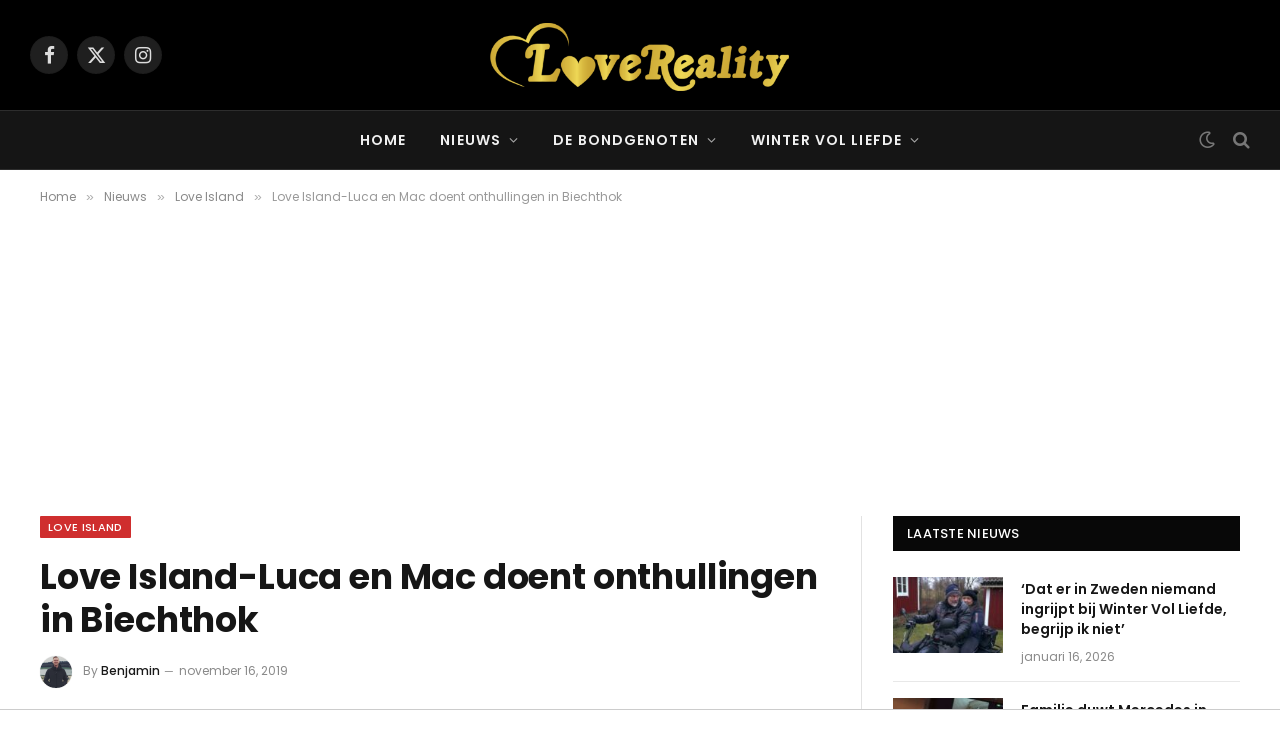

--- FILE ---
content_type: text/javascript
request_url: https://tags.refinery89.com/lovereality.js
body_size: 52954
content:
// Refresh : 2026-01-14 12:45:56
var r89Data = {"scripts":{"pbjs":"https:\/\/tags.refinery89.com\/prebid\/prebid9.53.3.js","pubx":"https:\/\/cdn.pbxai.com\/95910a44-4e78-40ea-82d9-1d1c8f0b9575.js","new_pbjs":"https:\/\/tags.refinery89.com\/prebid\/prebid-v9.35-bidder-exception.js"},"integrations":{"gpt":true,"pbjs":true,"aps":false},"init_on":"ContentLoaded","website_id":74,"website_key_value":"lovereality.nl","website_country_code":"NL","website_base_url":"lovereality.nl","publisher_id":"5","desktop_width":1024,"contextual":1,"seller":{"id":"00005","name":"Lex Bird Media"},"script_timeout":0,"script_timeout_options":[0],"adunit_wrapper_sticky_top":"75px","track_functions":0,"prioritize_custom_ad_units":1,"contextual_filters":["\/tag\/","\/category\/","\/categorie\/","\/search\/","\/zoeken","\/profiel\/","\/profile\/","\/threads\/","\/author\/"],"preload":["https:\/\/t.seedtag.com\/t\/9071-4246-01.js","https:\/\/cdn.consentmanager.net\/delivery\/js\/cmp_en.min.js","https:\/\/securepubads.g.doubleclick.net\/tag\/js\/gpt.js","https:\/\/tags.refinery89.com\/prebid\/prebid9.53.3.js","https:\/\/imasdk.googleapis.com\/js\/sdkloader\/ima3.js"],"preconnect":["https:\/\/a.delivery.consentmanager.net","https:\/\/cdn.consentmanager.net","https:\/\/ib.adnxs.com","https:\/\/fastlane.rubiconproject.com","https:\/\/a.teads.tv","https:\/\/prg.smartadserver.com","https:\/\/bidder.criteo.com","https:\/\/hbopenbid.pubmatic.com","https:\/\/btlr.sharethrough.com","https:\/\/adx.adform.net","https:\/\/tlx.3lift.com","https:\/\/onetag-sys.com"],"bidder_ids":{"appnexus":1,"rubicon":2,"criteo":3,"weborama":4,"justpremium":5,"smartadserver":6,"openx":7,"improvedigital":8,"pubmatic":9,"adhese":10,"richaudience":11,"teads":12,"nextdaymedia":14,"tl_appnexus":15,"tl_rubicon":16,"tl_adform":17,"dad2u_smartadserver":19,"ix":20,"sovrn":21,"unruly":23,"showheroes-bs":24,"rhythmone":25,"tl_richaudience":27,"adyoulike":28,"inskin":29,"tl_pubmatic":32,"adform":33,"invibes":34,"adagio":35,"seedtag":36,"triplelift":37,"onemobile":38,"outbrain":40,"gps_appnexus":41,"operaads":42,"medianet":43,"freewheel-ssp":47,"sharethrough":49,"ogury":50,"adpone":51,"onetag":52,"taboola":53,"weborama_appnexus":54,"connectad":62,"gumgum":65,"eplanning":66,"smilewanted":67,"rise":68,"nextmillennium":69,"oms":71,"amx":72,"nexx360":75,"brave":76,"ttd":79,"equativ":80,"kueezrtb":83,"missena":85,"pangle":87,"inmobi":88,"msft":89},"track_bids":1,"track_creative_code":0,"google_adblock_recovery":0,"ad_label_text":"\u0026#x25BC; Ad by Refinery89","infinite_scroll":0,"exchange_rate":{"eur":"0.858295"},"skin":{"active":1,"backgroundTopOffset":0,"sidelinksMargin":585},"gam_ad_unit":"Loverealitynl","locale":"nl","adunits":[{"div_id":"desktop-takeover","selector":".r89-desktop-billboard-atf","selector_all":0,"has_amazon":0,"has_sticky_sidebar":0,"gam_ad_unit":"Loverealitynl-desktop-takeover","position_id":1,"ad_slot_id":7,"bidders_collection_id":4360,"is_desktop":1,"min_screen_width":1520,"max_screen_width":null,"is_sticky_footer":0,"is_sticky_header":0,"refresh":1,"lazy_load":0,"lazy_load_distance":500,"lazy_load_ab_testing":0,"is_fallback":0,"wrapper_sticky":0,"show_label":0,"infinite_scroll":1,"show_spinner":0,"content_width":0,"slot_name":"\/15748617,174601094\/Loverealitynl\/Loverealitynl-desktop-takeover","sizes":["970x250","1800x1000","728x90","300x250","970x1000","970x500","980x250","320x480","336x280","980x90","970x90","960x50","468x60"],"gpt_sizes":[[970,250],[728,90],[300,250],[970,500],[980,250],[320,480],[336,280],[980,90],[970,90],[960,50],[468,60]],"aps_sizes":[[970,250],[1800,1000],[728,90],[300,250],[970,1000],[970,500],[980,250],[320,480],[336,280],[980,90],[970,90],[960,50],[468,60]],"pbjs_sizes":[[970,250],[1800,1000],[728,90],[300,250],[970,1000],[970,500],[980,250],[320,480],[336,280],[980,90],[970,90],[960,50],[468,60]],"has_native":0,"bidder":"Desktop-takeover","batch":"atf","wrapper_style_parsed":{"margin":"20px auto 0 auto","textAlign":"center","maxHeight":"250px","overflow":"hidden"},"adunit_id":812,"ad_slot":{"id":7,"name":"Desktop-Takeover"},"position":{"id":1,"name":"appendChild"}},{"div_id":"desktop-billboard-btf","selector":".r89-desktop-billboard-btf","selector_all":0,"has_amazon":0,"has_sticky_sidebar":0,"gam_ad_unit":"Loverealitynl-Desktop-Billboard-BTF","position_id":2,"ad_slot_id":2,"bidders_collection_id":952,"is_desktop":1,"min_screen_width":1024,"max_screen_width":null,"is_sticky_footer":0,"is_sticky_header":0,"refresh":1,"lazy_load":1,"lazy_load_distance":1000,"lazy_load_ab_testing":0,"is_fallback":0,"wrapper_sticky":0,"show_label":0,"infinite_scroll":1,"show_spinner":0,"content_width":0,"slot_name":"\/15748617,174601094\/Loverealitynl\/Loverealitynl-Desktop-Billboard-BTF","sizes":["728x90","300x250","fluid","320x480","336x280"],"gpt_sizes":[[728,90],[300,250],"fluid",[320,480],[336,280]],"aps_sizes":[[728,90],[300,250],[320,480],[336,280]],"pbjs_sizes":[[728,90],[300,250],[320,480],[336,280]],"has_native":0,"bidder":"Desktop-970x250-BTF","batch":"lazy","wrapper_style_parsed":{"margin":"15px auto","textAlign":"center"},"adunit_id":813,"ad_slot":{"id":2,"name":"Desktop-Billboard-BTF"},"position":{"id":2,"name":"insertBefore"}},{"div_id":"mobile-sticky-footer","selector":"body","selector_all":0,"has_amazon":0,"has_sticky_sidebar":0,"gam_ad_unit":"Loverealitynl-mobile-pushup","position_id":1,"ad_slot_id":14,"bidders_collection_id":957,"is_desktop":0,"min_screen_width":null,"max_screen_width":1023,"is_sticky_footer":1,"is_sticky_header":0,"refresh":1,"lazy_load":0,"lazy_load_distance":500,"lazy_load_ab_testing":0,"is_fallback":0,"wrapper_sticky":0,"show_label":0,"infinite_scroll":1,"show_spinner":0,"content_width":0,"slot_name":"\/15748617,174601094\/Loverealitynl\/Loverealitynl-mobile-pushup","sizes":["1x1","300x250","320x100","320x480","336x280","320x180","300x100","320x50","300x50","2x2","fluid"],"gpt_sizes":[[1,1],[300,250],[320,100],[320,480],[336,280],[320,180],[300,100],[320,50],[300,50],[2,2],"fluid"],"aps_sizes":[[1,1],[300,250],[320,100],[320,480],[336,280],[320,180],[300,100],[320,50],[300,50],[2,2]],"pbjs_sizes":[[1,1],[300,250],[320,100],[320,480],[336,280],[320,180],[300,100],[320,50],[300,50],[2,2]],"has_native":0,"bidder":"Mobile-Sticky-320x100","batch":"sticky","wrapper_style_parsed":{"position":"fixed","bottom":"0","left":"0","right":"0","maxWidth":"100%","zIndex":"9999","backgroundColor":"rgba(255, 255, 255, 1)","borderTop":"1px solid #ccc","padding":"10px 0 0 0","boxSizing":"content-box"},"adunit_id":815,"ad_slot":{"id":14,"name":"Mobile-Footer-Sticky"},"position":{"id":1,"name":"appendChild"}},{"div_id":"mobile-rectangle-mid","selector":".r89-mobile-rectangle-mid, .mobile-rectangle-mid","selector_all":1,"has_amazon":0,"has_sticky_sidebar":0,"gam_ad_unit":"Loverealitynl-Mobile-Rectangle-Mid","position_id":1,"ad_slot_id":11,"bidders_collection_id":955,"is_desktop":0,"min_screen_width":null,"max_screen_width":1023,"is_sticky_footer":0,"is_sticky_header":0,"refresh":1,"lazy_load":0,"lazy_load_distance":500,"lazy_load_ab_testing":0,"is_fallback":0,"wrapper_sticky":1,"show_label":1,"infinite_scroll":1,"show_spinner":0,"content_width":0,"slot_name":"\/15748617,174601094\/Loverealitynl\/Loverealitynl-Mobile-Rectangle-Mid","sizes":["1x1","300x250","320x240","320x100","300x600","320x480","160x600","336x280","fluid","320x500","320x480","320x400","336x280","300x300","300x250","120x600","320x180","300x100","320x50","300x50"],"gpt_sizes":[[1,1],[300,250],[320,240],[320,100],[300,600],[320,480],[160,600],[336,280],"fluid",[320,500],[320,480],[320,400],[336,280],[300,300],[300,250],[120,600],[320,180],[300,100],[320,50],[300,50]],"aps_sizes":[[1,1],[300,250],[320,240],[320,100],[300,600],[320,480],[160,600],[336,280],[320,500],[320,480],[320,400],[336,280],[300,300],[300,250],[120,600],[320,180],[300,100],[320,50],[300,50]],"pbjs_sizes":[[1,1],[300,250],[320,240],[320,100],[300,600],[320,480],[160,600],[336,280],[320,500],[320,480],[320,400],[336,280],[300,300],[300,250],[120,600],[320,180],[300,100],[320,50],[300,50]],"has_native":1,"bidder":"Mobile-300x250-Mid","batch":"inContent","wrapper_style_parsed":{"margin":"0","textAlign":"center","minHeight":"600px"},"adunit_id":816,"ad_slot":{"id":11,"name":"Mobile-Rectangle-Mid"},"position":{"id":1,"name":"appendChild"}},{"div_id":"desktop-billboard-atf","selector":".r89-desktop-billboard-atf","selector_all":0,"has_amazon":0,"has_sticky_sidebar":0,"gam_ad_unit":"Loverealitynl-Desktop-Billboard-ATF","position_id":1,"ad_slot_id":1,"bidders_collection_id":949,"is_desktop":1,"min_screen_width":1024,"max_screen_width":1519,"is_sticky_footer":0,"is_sticky_header":0,"refresh":1,"lazy_load":0,"lazy_load_distance":500,"lazy_load_ab_testing":0,"is_fallback":0,"wrapper_sticky":1,"show_label":0,"infinite_scroll":1,"show_spinner":0,"content_width":0,"slot_name":"\/15748617,174601094\/Loverealitynl\/Loverealitynl-Desktop-Billboard-ATF","sizes":["970x250","728x90","980x250","980x90","970x90","960x50","468x60"],"gpt_sizes":[[970,250],[728,90],[980,250],[980,90],[970,90],[960,50],[468,60]],"aps_sizes":[[970,250],[728,90],[980,250],[980,90],[970,90],[960,50],[468,60]],"pbjs_sizes":[[970,250],[728,90],[980,250],[980,90],[970,90],[960,50],[468,60]],"has_native":0,"bidder":"Desktop-970x250-ATF","batch":"atf","wrapper_style_parsed":{"margin":"0","textAlign":"center","maxHeight":"250px","overflow":"hidden","marginTop":"20px"},"adunit_id":4640,"ad_slot":{"id":1,"name":"Desktop-Billboard-ATF"},"position":{"id":1,"name":"appendChild"}},{"div_id":"desktop-hpa-btf","selector":".r89-desktop-hpa-btf, #recent-posts-2","selector_all":1,"has_amazon":0,"has_sticky_sidebar":0,"gam_ad_unit":"Loverealitynl-Desktop-HPA-BTF","position_id":3,"ad_slot_id":5,"bidders_collection_id":950,"is_desktop":1,"min_screen_width":1024,"max_screen_width":null,"is_sticky_footer":0,"is_sticky_header":0,"refresh":1,"lazy_load":0,"lazy_load_distance":500,"lazy_load_ab_testing":0,"is_fallback":0,"wrapper_sticky":0,"show_label":1,"infinite_scroll":1,"show_spinner":0,"content_width":0,"slot_name":"\/15748617,174601094\/Loverealitynl\/Loverealitynl-Desktop-HPA-BTF","sizes":["300x600","300x250","320x500","320x480","320x400","160x600","336x280","300x300","320x240","120x600","320x100","300x100","320x50","300x50","fluid"],"gpt_sizes":[[300,600],[300,250],[320,500],[320,480],[320,400],[160,600],[336,280],[300,300],[320,240],[120,600],[320,100],[300,100],[320,50],[300,50],"fluid"],"aps_sizes":[[300,600],[300,250],[320,500],[320,480],[320,400],[160,600],[336,280],[300,300],[320,240],[120,600],[320,100],[300,100],[320,50],[300,50]],"pbjs_sizes":[[300,600],[300,250],[320,500],[320,480],[320,400],[160,600],[336,280],[300,300],[320,240],[120,600],[320,100],[300,100],[320,50],[300,50]],"has_native":0,"bidder":"Desktop-300x600-BTF","batch":"btf","wrapper_style_parsed":{"textAlign":"center"},"adunit_id":11420,"ad_slot":{"id":5,"name":"Desktop-HPA-BTF"},"position":{"id":3,"name":"insertAfter"}},{"div_id":"desktop-billboard-low","selector":"body","selector_all":0,"has_amazon":0,"has_sticky_sidebar":0,"gam_ad_unit":"Loverealitynl-Desktop-Pushup","position_id":1,"ad_slot_id":3,"bidders_collection_id":16833,"is_desktop":1,"min_screen_width":1024,"max_screen_width":null,"is_sticky_footer":1,"is_sticky_header":0,"refresh":1,"lazy_load":0,"lazy_load_distance":500,"lazy_load_ab_testing":0,"is_fallback":0,"wrapper_sticky":0,"show_label":0,"infinite_scroll":1,"show_spinner":0,"content_width":0,"slot_name":"\/15748617,174601094\/Loverealitynl\/Loverealitynl-Desktop-Pushup","sizes":["728x90","980x90","970x90"],"gpt_sizes":[[728,90],[980,90],[970,90]],"aps_sizes":[[728,90],[980,90],[970,90]],"pbjs_sizes":[[728,90],[980,90],[970,90]],"has_native":0,"bidder":"Desktop-Pushup-728x90","batch":"sticky","wrapper_style_parsed":{"margin":"0 auto","position":"fixed","bottom":"0","left":"0","right":"0","maxWidth":"100%","zIndex":"9999","backgroundColor":"rgba(255, 255, 255, 1)","borderTop":"1px solid #ccc","padding":"10px 0 0 0","boxSizing":"content-box","textAlign":"center"},"adunit_id":11710,"ad_slot":{"id":3,"name":"Desktop-Billboard-Low"},"position":{"id":1,"name":"appendChild"}},{"div_id":"mobile-rectangle-infinite","selector":".r89-mobile-rectangle-infinite, .mobile-rectangle-infinite","selector_all":1,"has_amazon":0,"has_sticky_sidebar":0,"gam_ad_unit":"Loverealitynl-Mobile-Rectangle-Infinite","position_id":1,"ad_slot_id":9,"bidders_collection_id":16834,"is_desktop":0,"min_screen_width":null,"max_screen_width":1023,"is_sticky_footer":0,"is_sticky_header":0,"refresh":1,"lazy_load":1,"lazy_load_distance":1750,"lazy_load_ab_testing":1,"is_fallback":0,"wrapper_sticky":0,"show_label":1,"infinite_scroll":1,"show_spinner":0,"content_width":0,"slot_name":"\/15748617,174601094\/Loverealitynl\/Loverealitynl-Mobile-Rectangle-Infinite","sizes":["1x1","300x250","320x240","320x100","320x400","300x300","320x180","300x100","320x50","300x50","fluid"],"gpt_sizes":[[1,1],[300,250],[320,240],[320,100],[320,400],[300,300],[320,180],[300,100],[320,50],[300,50],"fluid"],"aps_sizes":[[1,1],[300,250],[320,240],[320,100],[320,400],[300,300],[320,180],[300,100],[320,50],[300,50]],"pbjs_sizes":[[1,1],[300,250],[320,240],[320,100],[320,400],[300,300],[320,180],[300,100],[320,50],[300,50]],"has_native":1,"bidder":"Mobile-300x250-Infinite","batch":"lazy","wrapper_style_parsed":{"margin":"0","textAlign":"center","minHeight":"250px","maxHeight":"600px","overflow":"hidden"},"adunit_id":11711,"ad_slot":{"id":9,"name":"Mobile-Rectangle-Infinite"},"position":{"id":1,"name":"appendChild"}},{"div_id":"desktop-incontent","selector":".desktop-inContent, .r89-outstream-video","selector_all":1,"has_amazon":0,"has_sticky_sidebar":0,"gam_ad_unit":"Loverealitynl-Desktop-InContent","position_id":1,"ad_slot_id":6,"bidders_collection_id":951,"is_desktop":1,"min_screen_width":1024,"max_screen_width":null,"is_sticky_footer":0,"is_sticky_header":0,"refresh":1,"lazy_load":0,"lazy_load_distance":500,"lazy_load_ab_testing":0,"is_fallback":0,"wrapper_sticky":1,"show_label":0,"infinite_scroll":1,"show_spinner":0,"content_width":0,"slot_name":"\/15748617,174601094\/Loverealitynl\/Loverealitynl-Desktop-InContent","sizes":["1x1","728x90","300x250","336x280","300x300","320x240","fluid"],"gpt_sizes":[[1,1],[728,90],[300,250],[336,280],[300,300],[320,240],"fluid"],"aps_sizes":[[1,1],[728,90],[300,250],[336,280],[300,300],[320,240]],"pbjs_sizes":[[1,1],[728,90],[300,250],[336,280],[300,300],[320,240]],"has_native":1,"bidder":"Desktop-728x90-BTF","batch":"inContent","wrapper_style_parsed":{"textAlign":"center","margin":"0 auto","minHeight":"250px"},"adunit_id":13781,"ad_slot":{"id":6,"name":"Desktop-Hybrid"},"position":{"id":1,"name":"appendChild"}},{"div_id":"desktop-hpa-atf","selector":".r89-desktop-hpa-atf, #recent-posts-2","selector_all":1,"has_amazon":0,"has_sticky_sidebar":0,"gam_ad_unit":"Loverealitynl-Desktop-HPA-ATF","position_id":2,"ad_slot_id":4,"bidders_collection_id":947,"is_desktop":1,"min_screen_width":1024,"max_screen_width":null,"is_sticky_footer":0,"is_sticky_header":0,"refresh":1,"lazy_load":0,"lazy_load_distance":500,"lazy_load_ab_testing":0,"is_fallback":0,"wrapper_sticky":0,"show_label":1,"infinite_scroll":1,"show_spinner":0,"content_width":0,"slot_name":"\/15748617,174601094\/Loverealitynl\/Loverealitynl-Desktop-HPA-ATF","sizes":["300x600","300x250","160x600","120x600"],"gpt_sizes":[[300,600],[300,250],[160,600],[120,600]],"aps_sizes":[[300,600],[300,250],[160,600],[120,600]],"pbjs_sizes":[[300,600],[300,250],[160,600],[120,600]],"has_native":0,"bidder":"Desktop-300x600-ATF","batch":"atf","wrapper_style_parsed":{"textAlign":"center","marginBottom":"20px"},"adunit_id":26013,"ad_slot":{"id":4,"name":"Desktop-HPA-ATF"},"position":{"id":2,"name":"insertBefore"}},{"div_id":"mobile-rectangle-low","selector":".navigate-posts","selector_all":1,"has_amazon":0,"has_sticky_sidebar":0,"gam_ad_unit":"Loverealitynl-Mobile-Rectangle-Low","position_id":2,"ad_slot_id":10,"bidders_collection_id":954,"is_desktop":0,"min_screen_width":null,"max_screen_width":1023,"is_sticky_footer":0,"is_sticky_header":0,"refresh":1,"lazy_load":1,"lazy_load_distance":1750,"lazy_load_ab_testing":1,"is_fallback":0,"wrapper_sticky":1,"show_label":1,"infinite_scroll":1,"show_spinner":0,"content_width":0,"slot_name":"\/15748617,174601094\/Loverealitynl\/Loverealitynl-Mobile-Rectangle-Low","sizes":["300x250","320x240","320x100","336x280","300x300","300x100","320x50","300x50","fluid"],"gpt_sizes":[[300,250],[320,240],[320,100],[336,280],[300,300],[300,100],[320,50],[300,50],"fluid"],"aps_sizes":[[300,250],[320,240],[320,100],[336,280],[300,300],[300,100],[320,50],[300,50]],"pbjs_sizes":[[300,250],[320,240],[320,100],[336,280],[300,300],[300,100],[320,50],[300,50]],"has_native":1,"bidder":"Mobile-300x250-Low","batch":"lazy","wrapper_style_parsed":{"textAlign":"center","minHeight":"250px","margin":"20px 0"},"adunit_id":26087,"ad_slot":{"id":10,"name":"Mobile-Rectangle-Low"},"position":{"id":2,"name":"insertBefore"}},{"div_id":"desktop-leaderboard-atf","selector":".r89-desktop-leaderboard-atf","selector_all":0,"has_amazon":0,"has_sticky_sidebar":0,"gam_ad_unit":"Loverealitynl-Desktop-Leaderboard-ATF","position_id":1,"ad_slot_id":1,"bidders_collection_id":948,"is_desktop":1,"min_screen_width":1024,"max_screen_width":null,"is_sticky_footer":0,"is_sticky_header":0,"refresh":1,"lazy_load":0,"lazy_load_distance":500,"lazy_load_ab_testing":0,"is_fallback":0,"wrapper_sticky":0,"show_label":0,"infinite_scroll":1,"show_spinner":0,"content_width":0,"slot_name":"\/15748617,174601094\/Loverealitynl\/Loverealitynl-Desktop-Leaderboard-ATF","sizes":["728x90","fluid","468x60"],"gpt_sizes":[[728,90],"fluid",[468,60]],"aps_sizes":[[728,90],[468,60]],"pbjs_sizes":[[728,90],[468,60]],"has_native":0,"bidder":"Desktop-728x90-ATF","batch":"atf","wrapper_style_parsed":{"textAlign":"center"},"adunit_id":26110,"ad_slot":{"id":1,"name":"Desktop-Billboard-ATF"},"position":{"id":1,"name":"appendChild"}},{"div_id":"desktop-leaderboard-btf","selector":".r89-desktop-leaderboard-btf","selector_all":1,"has_amazon":0,"has_sticky_sidebar":0,"gam_ad_unit":"Loverealitynl-Desktop-Leaderboard-BTF","position_id":1,"ad_slot_id":2,"bidders_collection_id":951,"is_desktop":1,"min_screen_width":1024,"max_screen_width":null,"is_sticky_footer":0,"is_sticky_header":0,"refresh":1,"lazy_load":0,"lazy_load_distance":500,"lazy_load_ab_testing":0,"is_fallback":0,"wrapper_sticky":0,"show_label":0,"infinite_scroll":1,"show_spinner":0,"content_width":0,"slot_name":"\/15748617,174601094\/Loverealitynl\/Loverealitynl-Desktop-Leaderboard-BTF","sizes":["1x1","728x90","468x60","fluid"],"gpt_sizes":[[1,1],[728,90],[468,60],"fluid"],"aps_sizes":[[1,1],[728,90],[468,60]],"pbjs_sizes":[[1,1],[728,90],[468,60]],"has_native":0,"bidder":"Desktop-728x90-BTF","batch":"btf","wrapper_style_parsed":{"textAlign":"center"},"adunit_id":26111,"ad_slot":{"id":2,"name":"Desktop-Billboard-BTF"},"position":{"id":1,"name":"appendChild"}},{"div_id":"desktop-rectangle-atf","selector":".r89-desktop-rectangle-atf","selector_all":0,"has_amazon":0,"has_sticky_sidebar":0,"gam_ad_unit":"Loverealitynl-Desktop-Rectangle-ATF","position_id":1,"ad_slot_id":4,"bidders_collection_id":33823,"is_desktop":1,"min_screen_width":1024,"max_screen_width":null,"is_sticky_footer":0,"is_sticky_header":0,"refresh":1,"lazy_load":0,"lazy_load_distance":500,"lazy_load_ab_testing":0,"is_fallback":0,"wrapper_sticky":0,"show_label":0,"infinite_scroll":1,"show_spinner":0,"content_width":0,"slot_name":"\/15748617,174601094\/Loverealitynl\/Loverealitynl-Desktop-Rectangle-ATF","sizes":["300x250","336x280","300x300","320x240","320x100","300x100","320x50","300x50","fluid"],"gpt_sizes":[[300,250],[336,280],[300,300],[320,240],[320,100],[300,100],[320,50],[300,50],"fluid"],"aps_sizes":[[300,250],[336,280],[300,300],[320,240],[320,100],[300,100],[320,50],[300,50]],"pbjs_sizes":[[300,250],[336,280],[300,300],[320,240],[320,100],[300,100],[320,50],[300,50]],"has_native":0,"bidder":"Desktop-300x250-ATF","batch":"atf","wrapper_style_parsed":{"textAlign":"center"},"adunit_id":26112,"ad_slot":{"id":4,"name":"Desktop-HPA-ATF"},"position":{"id":1,"name":"appendChild"}},{"div_id":"desktop-rectangle-btf","selector":".r89-desktop-rectangle-btf","selector_all":1,"has_amazon":0,"has_sticky_sidebar":0,"gam_ad_unit":"Loverealitynl-Desktop-Rectangle-BTF","position_id":1,"ad_slot_id":5,"bidders_collection_id":33824,"is_desktop":1,"min_screen_width":1024,"max_screen_width":null,"is_sticky_footer":0,"is_sticky_header":0,"refresh":1,"lazy_load":0,"lazy_load_distance":500,"lazy_load_ab_testing":0,"is_fallback":0,"wrapper_sticky":0,"show_label":0,"infinite_scroll":1,"show_spinner":0,"content_width":0,"slot_name":"\/15748617,174601094\/Loverealitynl\/Loverealitynl-Desktop-Rectangle-BTF","sizes":["300x250","336x280","300x300","320x240","320x100","300x100","320x50","300x50","fluid"],"gpt_sizes":[[300,250],[336,280],[300,300],[320,240],[320,100],[300,100],[320,50],[300,50],"fluid"],"aps_sizes":[[300,250],[336,280],[300,300],[320,240],[320,100],[300,100],[320,50],[300,50]],"pbjs_sizes":[[300,250],[336,280],[300,300],[320,240],[320,100],[300,100],[320,50],[300,50]],"has_native":0,"bidder":"Desktop-300x250-BTF","batch":"btf","wrapper_style_parsed":{"textAlign":"center"},"adunit_id":26113,"ad_slot":{"id":5,"name":"Desktop-HPA-BTF"},"position":{"id":1,"name":"appendChild"}}],"timeouts":{"default":1000,"atf":750,"incontent":1000,"btf":2000,"low":3000,"refresh":1000,"lazy":750,"outstream":1000,"sticky":1500},"site_iab_categories":["432","640"],"key_value_price_rules":1,"gpt_options":{"set_centering":1,"disable_initial_load":1,"collapse_empty_divs":0,"enable_single_request":1},"show_spinner":0,"gam_open_bidding":3,"force_safeframe":0,"gam_network_id":"15748617,174601094","batches":["atf","outstream","inContent","sticky","btf","low","lazy","fallback"],"sticky":{"footer":{"slotIds":["mobile-sticky-footer","desktop-billboard-low"],"orderIdsFilter":[2565064030,2565063550,2823227725,2758760599,2758307477,3009150654,3008364172,3244316152,3244316143]},"header":{"slotIds":[]}},"lazy_load_distances":[250,500,750,1000,1250,1500,1750,2000],"adunits_infinite_scroll":[{"div_id":"desktop-takeover","selector":".r89-desktop-billboard-atf","selector_all":0,"has_amazon":0,"has_sticky_sidebar":0,"gam_ad_unit":"Loverealitynl-desktop-takeover","position_id":1,"ad_slot_id":7,"bidders_collection_id":4360,"is_desktop":1,"min_screen_width":1520,"max_screen_width":null,"is_sticky_footer":0,"is_sticky_header":0,"refresh":1,"lazy_load":0,"lazy_load_distance":500,"lazy_load_ab_testing":0,"is_fallback":0,"wrapper_sticky":0,"show_label":0,"infinite_scroll":1,"show_spinner":0,"content_width":0,"slot_name":"\/15748617,174601094\/Loverealitynl\/Loverealitynl-desktop-takeover","sizes":["970x250","1800x1000","728x90","300x250","970x1000","970x500","980x250","320x480","336x280","980x90","970x90","960x50","468x60"],"gpt_sizes":[[970,250],[728,90],[300,250],[970,500],[980,250],[320,480],[336,280],[980,90],[970,90],[960,50],[468,60]],"aps_sizes":[[970,250],[1800,1000],[728,90],[300,250],[970,1000],[970,500],[980,250],[320,480],[336,280],[980,90],[970,90],[960,50],[468,60]],"pbjs_sizes":[[970,250],[1800,1000],[728,90],[300,250],[970,1000],[970,500],[980,250],[320,480],[336,280],[980,90],[970,90],[960,50],[468,60]],"has_native":0,"bidder":"Desktop-takeover","batch":"atf","wrapper_style_parsed":{"margin":"20px auto 0 auto","textAlign":"center","maxHeight":"250px","overflow":"hidden"},"adunit_id":812,"ad_slot":{"id":7,"name":"Desktop-Takeover"},"position":{"id":1,"name":"appendChild"}},{"div_id":"desktop-billboard-btf","selector":".r89-desktop-billboard-btf","selector_all":0,"has_amazon":0,"has_sticky_sidebar":0,"gam_ad_unit":"Loverealitynl-Desktop-Billboard-BTF","position_id":2,"ad_slot_id":2,"bidders_collection_id":952,"is_desktop":1,"min_screen_width":1024,"max_screen_width":null,"is_sticky_footer":0,"is_sticky_header":0,"refresh":1,"lazy_load":1,"lazy_load_distance":1000,"lazy_load_ab_testing":0,"is_fallback":0,"wrapper_sticky":0,"show_label":0,"infinite_scroll":1,"show_spinner":0,"content_width":0,"slot_name":"\/15748617,174601094\/Loverealitynl\/Loverealitynl-Desktop-Billboard-BTF","sizes":["728x90","300x250","fluid","320x480","336x280"],"gpt_sizes":[[728,90],[300,250],"fluid",[320,480],[336,280]],"aps_sizes":[[728,90],[300,250],[320,480],[336,280]],"pbjs_sizes":[[728,90],[300,250],[320,480],[336,280]],"has_native":0,"bidder":"Desktop-970x250-BTF","batch":"lazy","wrapper_style_parsed":{"margin":"15px auto","textAlign":"center"},"adunit_id":813,"ad_slot":{"id":2,"name":"Desktop-Billboard-BTF"},"position":{"id":2,"name":"insertBefore"}},{"div_id":"mobile-sticky-footer","selector":"body","selector_all":0,"has_amazon":0,"has_sticky_sidebar":0,"gam_ad_unit":"Loverealitynl-mobile-pushup","position_id":1,"ad_slot_id":14,"bidders_collection_id":957,"is_desktop":0,"min_screen_width":null,"max_screen_width":1023,"is_sticky_footer":1,"is_sticky_header":0,"refresh":1,"lazy_load":0,"lazy_load_distance":500,"lazy_load_ab_testing":0,"is_fallback":0,"wrapper_sticky":0,"show_label":0,"infinite_scroll":1,"show_spinner":0,"content_width":0,"slot_name":"\/15748617,174601094\/Loverealitynl\/Loverealitynl-mobile-pushup","sizes":["1x1","300x250","320x100","320x480","336x280","320x180","300x100","320x50","300x50","2x2","fluid"],"gpt_sizes":[[1,1],[300,250],[320,100],[320,480],[336,280],[320,180],[300,100],[320,50],[300,50],[2,2],"fluid"],"aps_sizes":[[1,1],[300,250],[320,100],[320,480],[336,280],[320,180],[300,100],[320,50],[300,50],[2,2]],"pbjs_sizes":[[1,1],[300,250],[320,100],[320,480],[336,280],[320,180],[300,100],[320,50],[300,50],[2,2]],"has_native":0,"bidder":"Mobile-Sticky-320x100","batch":"sticky","wrapper_style_parsed":{"position":"fixed","bottom":"0","left":"0","right":"0","maxWidth":"100%","zIndex":"9999","backgroundColor":"rgba(255, 255, 255, 1)","borderTop":"1px solid #ccc","padding":"10px 0 0 0","boxSizing":"content-box"},"adunit_id":815,"ad_slot":{"id":14,"name":"Mobile-Footer-Sticky"},"position":{"id":1,"name":"appendChild"}},{"div_id":"mobile-rectangle-mid","selector":".r89-mobile-rectangle-mid, .mobile-rectangle-mid","selector_all":1,"has_amazon":0,"has_sticky_sidebar":0,"gam_ad_unit":"Loverealitynl-Mobile-Rectangle-Mid","position_id":1,"ad_slot_id":11,"bidders_collection_id":955,"is_desktop":0,"min_screen_width":null,"max_screen_width":1023,"is_sticky_footer":0,"is_sticky_header":0,"refresh":1,"lazy_load":0,"lazy_load_distance":500,"lazy_load_ab_testing":0,"is_fallback":0,"wrapper_sticky":1,"show_label":1,"infinite_scroll":1,"show_spinner":0,"content_width":0,"slot_name":"\/15748617,174601094\/Loverealitynl\/Loverealitynl-Mobile-Rectangle-Mid","sizes":["1x1","300x250","320x240","320x100","300x600","320x480","160x600","336x280","fluid","320x500","320x480","320x400","336x280","300x300","300x250","120x600","320x180","300x100","320x50","300x50"],"gpt_sizes":[[1,1],[300,250],[320,240],[320,100],[300,600],[320,480],[160,600],[336,280],"fluid",[320,500],[320,480],[320,400],[336,280],[300,300],[300,250],[120,600],[320,180],[300,100],[320,50],[300,50]],"aps_sizes":[[1,1],[300,250],[320,240],[320,100],[300,600],[320,480],[160,600],[336,280],[320,500],[320,480],[320,400],[336,280],[300,300],[300,250],[120,600],[320,180],[300,100],[320,50],[300,50]],"pbjs_sizes":[[1,1],[300,250],[320,240],[320,100],[300,600],[320,480],[160,600],[336,280],[320,500],[320,480],[320,400],[336,280],[300,300],[300,250],[120,600],[320,180],[300,100],[320,50],[300,50]],"has_native":1,"bidder":"Mobile-300x250-Mid","batch":"inContent","wrapper_style_parsed":{"margin":"0","textAlign":"center","minHeight":"600px"},"adunit_id":816,"ad_slot":{"id":11,"name":"Mobile-Rectangle-Mid"},"position":{"id":1,"name":"appendChild"}},{"div_id":"desktop-billboard-atf","selector":".r89-desktop-billboard-atf","selector_all":0,"has_amazon":0,"has_sticky_sidebar":0,"gam_ad_unit":"Loverealitynl-Desktop-Billboard-ATF","position_id":1,"ad_slot_id":1,"bidders_collection_id":949,"is_desktop":1,"min_screen_width":1024,"max_screen_width":1519,"is_sticky_footer":0,"is_sticky_header":0,"refresh":1,"lazy_load":0,"lazy_load_distance":500,"lazy_load_ab_testing":0,"is_fallback":0,"wrapper_sticky":1,"show_label":0,"infinite_scroll":1,"show_spinner":0,"content_width":0,"slot_name":"\/15748617,174601094\/Loverealitynl\/Loverealitynl-Desktop-Billboard-ATF","sizes":["970x250","728x90","980x250","980x90","970x90","960x50","468x60"],"gpt_sizes":[[970,250],[728,90],[980,250],[980,90],[970,90],[960,50],[468,60]],"aps_sizes":[[970,250],[728,90],[980,250],[980,90],[970,90],[960,50],[468,60]],"pbjs_sizes":[[970,250],[728,90],[980,250],[980,90],[970,90],[960,50],[468,60]],"has_native":0,"bidder":"Desktop-970x250-ATF","batch":"atf","wrapper_style_parsed":{"margin":"0","textAlign":"center","maxHeight":"250px","overflow":"hidden","marginTop":"20px"},"adunit_id":4640,"ad_slot":{"id":1,"name":"Desktop-Billboard-ATF"},"position":{"id":1,"name":"appendChild"}},{"div_id":"desktop-hpa-btf","selector":".r89-desktop-hpa-btf, #recent-posts-2","selector_all":1,"has_amazon":0,"has_sticky_sidebar":0,"gam_ad_unit":"Loverealitynl-Desktop-HPA-BTF","position_id":3,"ad_slot_id":5,"bidders_collection_id":950,"is_desktop":1,"min_screen_width":1024,"max_screen_width":null,"is_sticky_footer":0,"is_sticky_header":0,"refresh":1,"lazy_load":0,"lazy_load_distance":500,"lazy_load_ab_testing":0,"is_fallback":0,"wrapper_sticky":0,"show_label":1,"infinite_scroll":1,"show_spinner":0,"content_width":0,"slot_name":"\/15748617,174601094\/Loverealitynl\/Loverealitynl-Desktop-HPA-BTF","sizes":["300x600","300x250","320x500","320x480","320x400","160x600","336x280","300x300","320x240","120x600","320x100","300x100","320x50","300x50","fluid"],"gpt_sizes":[[300,600],[300,250],[320,500],[320,480],[320,400],[160,600],[336,280],[300,300],[320,240],[120,600],[320,100],[300,100],[320,50],[300,50],"fluid"],"aps_sizes":[[300,600],[300,250],[320,500],[320,480],[320,400],[160,600],[336,280],[300,300],[320,240],[120,600],[320,100],[300,100],[320,50],[300,50]],"pbjs_sizes":[[300,600],[300,250],[320,500],[320,480],[320,400],[160,600],[336,280],[300,300],[320,240],[120,600],[320,100],[300,100],[320,50],[300,50]],"has_native":0,"bidder":"Desktop-300x600-BTF","batch":"btf","wrapper_style_parsed":{"textAlign":"center"},"adunit_id":11420,"ad_slot":{"id":5,"name":"Desktop-HPA-BTF"},"position":{"id":3,"name":"insertAfter"}},{"div_id":"desktop-billboard-low","selector":"body","selector_all":0,"has_amazon":0,"has_sticky_sidebar":0,"gam_ad_unit":"Loverealitynl-Desktop-Pushup","position_id":1,"ad_slot_id":3,"bidders_collection_id":16833,"is_desktop":1,"min_screen_width":1024,"max_screen_width":null,"is_sticky_footer":1,"is_sticky_header":0,"refresh":1,"lazy_load":0,"lazy_load_distance":500,"lazy_load_ab_testing":0,"is_fallback":0,"wrapper_sticky":0,"show_label":0,"infinite_scroll":1,"show_spinner":0,"content_width":0,"slot_name":"\/15748617,174601094\/Loverealitynl\/Loverealitynl-Desktop-Pushup","sizes":["728x90","980x90","970x90"],"gpt_sizes":[[728,90],[980,90],[970,90]],"aps_sizes":[[728,90],[980,90],[970,90]],"pbjs_sizes":[[728,90],[980,90],[970,90]],"has_native":0,"bidder":"Desktop-Pushup-728x90","batch":"sticky","wrapper_style_parsed":{"margin":"0 auto","position":"fixed","bottom":"0","left":"0","right":"0","maxWidth":"100%","zIndex":"9999","backgroundColor":"rgba(255, 255, 255, 1)","borderTop":"1px solid #ccc","padding":"10px 0 0 0","boxSizing":"content-box","textAlign":"center"},"adunit_id":11710,"ad_slot":{"id":3,"name":"Desktop-Billboard-Low"},"position":{"id":1,"name":"appendChild"}},{"div_id":"mobile-rectangle-infinite","selector":".r89-mobile-rectangle-infinite, .mobile-rectangle-infinite","selector_all":1,"has_amazon":0,"has_sticky_sidebar":0,"gam_ad_unit":"Loverealitynl-Mobile-Rectangle-Infinite","position_id":1,"ad_slot_id":9,"bidders_collection_id":16834,"is_desktop":0,"min_screen_width":null,"max_screen_width":1023,"is_sticky_footer":0,"is_sticky_header":0,"refresh":1,"lazy_load":1,"lazy_load_distance":1750,"lazy_load_ab_testing":1,"is_fallback":0,"wrapper_sticky":0,"show_label":1,"infinite_scroll":1,"show_spinner":0,"content_width":0,"slot_name":"\/15748617,174601094\/Loverealitynl\/Loverealitynl-Mobile-Rectangle-Infinite","sizes":["1x1","300x250","320x240","320x100","320x400","300x300","320x180","300x100","320x50","300x50","fluid"],"gpt_sizes":[[1,1],[300,250],[320,240],[320,100],[320,400],[300,300],[320,180],[300,100],[320,50],[300,50],"fluid"],"aps_sizes":[[1,1],[300,250],[320,240],[320,100],[320,400],[300,300],[320,180],[300,100],[320,50],[300,50]],"pbjs_sizes":[[1,1],[300,250],[320,240],[320,100],[320,400],[300,300],[320,180],[300,100],[320,50],[300,50]],"has_native":1,"bidder":"Mobile-300x250-Infinite","batch":"lazy","wrapper_style_parsed":{"margin":"0","textAlign":"center","minHeight":"250px","maxHeight":"600px","overflow":"hidden"},"adunit_id":11711,"ad_slot":{"id":9,"name":"Mobile-Rectangle-Infinite"},"position":{"id":1,"name":"appendChild"}},{"div_id":"desktop-incontent","selector":".desktop-inContent, .r89-outstream-video","selector_all":1,"has_amazon":0,"has_sticky_sidebar":0,"gam_ad_unit":"Loverealitynl-Desktop-InContent","position_id":1,"ad_slot_id":6,"bidders_collection_id":951,"is_desktop":1,"min_screen_width":1024,"max_screen_width":null,"is_sticky_footer":0,"is_sticky_header":0,"refresh":1,"lazy_load":0,"lazy_load_distance":500,"lazy_load_ab_testing":0,"is_fallback":0,"wrapper_sticky":1,"show_label":0,"infinite_scroll":1,"show_spinner":0,"content_width":0,"slot_name":"\/15748617,174601094\/Loverealitynl\/Loverealitynl-Desktop-InContent","sizes":["1x1","728x90","300x250","336x280","300x300","320x240","fluid"],"gpt_sizes":[[1,1],[728,90],[300,250],[336,280],[300,300],[320,240],"fluid"],"aps_sizes":[[1,1],[728,90],[300,250],[336,280],[300,300],[320,240]],"pbjs_sizes":[[1,1],[728,90],[300,250],[336,280],[300,300],[320,240]],"has_native":1,"bidder":"Desktop-728x90-BTF","batch":"inContent","wrapper_style_parsed":{"textAlign":"center","margin":"0 auto","minHeight":"250px"},"adunit_id":13781,"ad_slot":{"id":6,"name":"Desktop-Hybrid"},"position":{"id":1,"name":"appendChild"}},{"div_id":"desktop-hpa-atf","selector":".r89-desktop-hpa-atf, #recent-posts-2","selector_all":1,"has_amazon":0,"has_sticky_sidebar":0,"gam_ad_unit":"Loverealitynl-Desktop-HPA-ATF","position_id":2,"ad_slot_id":4,"bidders_collection_id":947,"is_desktop":1,"min_screen_width":1024,"max_screen_width":null,"is_sticky_footer":0,"is_sticky_header":0,"refresh":1,"lazy_load":0,"lazy_load_distance":500,"lazy_load_ab_testing":0,"is_fallback":0,"wrapper_sticky":0,"show_label":1,"infinite_scroll":1,"show_spinner":0,"content_width":0,"slot_name":"\/15748617,174601094\/Loverealitynl\/Loverealitynl-Desktop-HPA-ATF","sizes":["300x600","300x250","160x600","120x600"],"gpt_sizes":[[300,600],[300,250],[160,600],[120,600]],"aps_sizes":[[300,600],[300,250],[160,600],[120,600]],"pbjs_sizes":[[300,600],[300,250],[160,600],[120,600]],"has_native":0,"bidder":"Desktop-300x600-ATF","batch":"atf","wrapper_style_parsed":{"textAlign":"center","marginBottom":"20px"},"adunit_id":26013,"ad_slot":{"id":4,"name":"Desktop-HPA-ATF"},"position":{"id":2,"name":"insertBefore"}},{"div_id":"mobile-rectangle-low","selector":".navigate-posts","selector_all":1,"has_amazon":0,"has_sticky_sidebar":0,"gam_ad_unit":"Loverealitynl-Mobile-Rectangle-Low","position_id":2,"ad_slot_id":10,"bidders_collection_id":954,"is_desktop":0,"min_screen_width":null,"max_screen_width":1023,"is_sticky_footer":0,"is_sticky_header":0,"refresh":1,"lazy_load":1,"lazy_load_distance":1750,"lazy_load_ab_testing":1,"is_fallback":0,"wrapper_sticky":1,"show_label":1,"infinite_scroll":1,"show_spinner":0,"content_width":0,"slot_name":"\/15748617,174601094\/Loverealitynl\/Loverealitynl-Mobile-Rectangle-Low","sizes":["300x250","320x240","320x100","336x280","300x300","300x100","320x50","300x50","fluid"],"gpt_sizes":[[300,250],[320,240],[320,100],[336,280],[300,300],[300,100],[320,50],[300,50],"fluid"],"aps_sizes":[[300,250],[320,240],[320,100],[336,280],[300,300],[300,100],[320,50],[300,50]],"pbjs_sizes":[[300,250],[320,240],[320,100],[336,280],[300,300],[300,100],[320,50],[300,50]],"has_native":1,"bidder":"Mobile-300x250-Low","batch":"lazy","wrapper_style_parsed":{"textAlign":"center","minHeight":"250px","margin":"20px 0"},"adunit_id":26087,"ad_slot":{"id":10,"name":"Mobile-Rectangle-Low"},"position":{"id":2,"name":"insertBefore"}},{"div_id":"desktop-leaderboard-atf","selector":".r89-desktop-leaderboard-atf","selector_all":0,"has_amazon":0,"has_sticky_sidebar":0,"gam_ad_unit":"Loverealitynl-Desktop-Leaderboard-ATF","position_id":1,"ad_slot_id":1,"bidders_collection_id":948,"is_desktop":1,"min_screen_width":1024,"max_screen_width":null,"is_sticky_footer":0,"is_sticky_header":0,"refresh":1,"lazy_load":0,"lazy_load_distance":500,"lazy_load_ab_testing":0,"is_fallback":0,"wrapper_sticky":0,"show_label":0,"infinite_scroll":1,"show_spinner":0,"content_width":0,"slot_name":"\/15748617,174601094\/Loverealitynl\/Loverealitynl-Desktop-Leaderboard-ATF","sizes":["728x90","fluid","468x60"],"gpt_sizes":[[728,90],"fluid",[468,60]],"aps_sizes":[[728,90],[468,60]],"pbjs_sizes":[[728,90],[468,60]],"has_native":0,"bidder":"Desktop-728x90-ATF","batch":"atf","wrapper_style_parsed":{"textAlign":"center"},"adunit_id":26110,"ad_slot":{"id":1,"name":"Desktop-Billboard-ATF"},"position":{"id":1,"name":"appendChild"}},{"div_id":"desktop-leaderboard-btf","selector":".r89-desktop-leaderboard-btf","selector_all":1,"has_amazon":0,"has_sticky_sidebar":0,"gam_ad_unit":"Loverealitynl-Desktop-Leaderboard-BTF","position_id":1,"ad_slot_id":2,"bidders_collection_id":951,"is_desktop":1,"min_screen_width":1024,"max_screen_width":null,"is_sticky_footer":0,"is_sticky_header":0,"refresh":1,"lazy_load":0,"lazy_load_distance":500,"lazy_load_ab_testing":0,"is_fallback":0,"wrapper_sticky":0,"show_label":0,"infinite_scroll":1,"show_spinner":0,"content_width":0,"slot_name":"\/15748617,174601094\/Loverealitynl\/Loverealitynl-Desktop-Leaderboard-BTF","sizes":["1x1","728x90","468x60","fluid"],"gpt_sizes":[[1,1],[728,90],[468,60],"fluid"],"aps_sizes":[[1,1],[728,90],[468,60]],"pbjs_sizes":[[1,1],[728,90],[468,60]],"has_native":0,"bidder":"Desktop-728x90-BTF","batch":"btf","wrapper_style_parsed":{"textAlign":"center"},"adunit_id":26111,"ad_slot":{"id":2,"name":"Desktop-Billboard-BTF"},"position":{"id":1,"name":"appendChild"}},{"div_id":"desktop-rectangle-atf","selector":".r89-desktop-rectangle-atf","selector_all":0,"has_amazon":0,"has_sticky_sidebar":0,"gam_ad_unit":"Loverealitynl-Desktop-Rectangle-ATF","position_id":1,"ad_slot_id":4,"bidders_collection_id":33823,"is_desktop":1,"min_screen_width":1024,"max_screen_width":null,"is_sticky_footer":0,"is_sticky_header":0,"refresh":1,"lazy_load":0,"lazy_load_distance":500,"lazy_load_ab_testing":0,"is_fallback":0,"wrapper_sticky":0,"show_label":0,"infinite_scroll":1,"show_spinner":0,"content_width":0,"slot_name":"\/15748617,174601094\/Loverealitynl\/Loverealitynl-Desktop-Rectangle-ATF","sizes":["300x250","336x280","300x300","320x240","320x100","300x100","320x50","300x50","fluid"],"gpt_sizes":[[300,250],[336,280],[300,300],[320,240],[320,100],[300,100],[320,50],[300,50],"fluid"],"aps_sizes":[[300,250],[336,280],[300,300],[320,240],[320,100],[300,100],[320,50],[300,50]],"pbjs_sizes":[[300,250],[336,280],[300,300],[320,240],[320,100],[300,100],[320,50],[300,50]],"has_native":0,"bidder":"Desktop-300x250-ATF","batch":"atf","wrapper_style_parsed":{"textAlign":"center"},"adunit_id":26112,"ad_slot":{"id":4,"name":"Desktop-HPA-ATF"},"position":{"id":1,"name":"appendChild"}},{"div_id":"desktop-rectangle-btf","selector":".r89-desktop-rectangle-btf","selector_all":1,"has_amazon":0,"has_sticky_sidebar":0,"gam_ad_unit":"Loverealitynl-Desktop-Rectangle-BTF","position_id":1,"ad_slot_id":5,"bidders_collection_id":33824,"is_desktop":1,"min_screen_width":1024,"max_screen_width":null,"is_sticky_footer":0,"is_sticky_header":0,"refresh":1,"lazy_load":0,"lazy_load_distance":500,"lazy_load_ab_testing":0,"is_fallback":0,"wrapper_sticky":0,"show_label":0,"infinite_scroll":1,"show_spinner":0,"content_width":0,"slot_name":"\/15748617,174601094\/Loverealitynl\/Loverealitynl-Desktop-Rectangle-BTF","sizes":["300x250","336x280","300x300","320x240","320x100","300x100","320x50","300x50","fluid"],"gpt_sizes":[[300,250],[336,280],[300,300],[320,240],[320,100],[300,100],[320,50],[300,50],"fluid"],"aps_sizes":[[300,250],[336,280],[300,300],[320,240],[320,100],[300,100],[320,50],[300,50]],"pbjs_sizes":[[300,250],[336,280],[300,300],[320,240],[320,100],[300,100],[320,50],[300,50]],"has_native":0,"bidder":"Desktop-300x250-BTF","batch":"btf","wrapper_style_parsed":{"textAlign":"center"},"adunit_id":26113,"ad_slot":{"id":5,"name":"Desktop-HPA-BTF"},"position":{"id":1,"name":"appendChild"}}],"fallbacks":[],"bidders":{"Desktop-300x600-ATF":[{"bidder":"appnexus","params":{"placementId":16252569,"keywords":{"ad_slot":"Desktop-HPA-ATF"}}},{"bidder":"rubicon","params":{"accountId":14940,"siteId":598068,"zoneId":3834324,"position":"atf"}},{"bidder":"teads","params":{"pageId":127351,"placementId":139193}},{"bidder":"smartadserver","params":{"formatId":73025,"domain":"https:\/\/prg.smartadserver.com","siteId":370820,"pageId":1305859}},{"bidder":"gps_appnexus","params":{"placementId":30359071,"supplyType":"mobile_web"}},{"bidder":"criteo","params":{"networkId":8579,"publisherSubId":"Lovereality.nl"}},{"bidder":"pubmatic","params":{"publisherId":"158018","adSlot":"3456697"}},{"bidder":"richaudience","params":{"pid":"NbnEc2IZ6x","supplyType":"site"}},{"bidder":"sovrn","params":{"tagid":"717820"}},{"bidder":"adform","params":{"mid":996067,"priceType":"net"}},{"bidder":"adagio","params":{"organizationId":1117,"site":"Lovereality-nl","useAdUnitCodeAsAdUnitElementId":true,"placement":"Lovereality.nl-Desktop-300x600-ATF","environment":"desktop"}},{"bidder":"seedtag","params":{"publisherId":"9071-4246-01","adUnitId":"31292350","placement":"inBanner"}},{"bidder":"triplelift","params":{"inventoryCode":"Refinery89_RON_Desktop_300x600_ATF"}},{"bidder":"ogury","params":{"assetKey":"OGY-65F556B6FE48","adUnitId":"wd-hb-stdb-lovere-refin-hsciqk6bxoll"}},{"bidder":"onetag","params":{"pubId":"76fa0fedc93058d"}},{"bidder":"gumgum","params":{"zone":"oxferkqe","slot":1046641}},{"bidder":"ttd","params":{"supplySourceId":"directugyj5dtc","publisherId":"00005"}},{"bidder":"adhese","params":{"account":"refinery89","location":"lovereality.nl_desktop_300x600_atf","format":"300x600","data":{"tl":["all"]}}}],"Desktop-728x90-ATF":[{"bidder":"appnexus","params":{"placementId":16252572,"keywords":{"ad_slot":"Desktop-Billboard-ATF"}}},{"bidder":"rubicon","params":{"accountId":14940,"siteId":598068,"zoneId":3834328,"position":"atf"}},{"bidder":"teads","params":{"pageId":127351,"placementId":139193}},{"bidder":"smartadserver","params":{"formatId":73942,"domain":"https:\/\/prg.smartadserver.com","siteId":370820,"pageId":1305859}},{"bidder":"gps_appnexus","params":{"placementId":31439210,"supplyType":"mobile_web"}},{"bidder":"criteo","params":{"networkId":8579,"publisherSubId":"Lovereality.nl"}},{"bidder":"pubmatic","params":{"publisherId":"158018","adSlot":"3456699"}},{"bidder":"richaudience","params":{"pid":"s8FarjypSw","supplyType":"site"}},{"bidder":"sovrn","params":{"tagid":"717822"}},{"bidder":"adform","params":{"mid":996069,"priceType":"net"}},{"bidder":"adagio","params":{"organizationId":1117,"site":"Lovereality-nl","useAdUnitCodeAsAdUnitElementId":true,"placement":"Lovereality.nl-Desktop-728x90-ATF","environment":"desktop"}},{"bidder":"seedtag","params":{"publisherId":"9071-4246-01","adUnitId":"31292350","placement":"inBanner"}},{"bidder":"triplelift","params":{"inventoryCode":"Refinery89_RON_Desktop_728x90"}},{"bidder":"ogury","params":{"assetKey":"OGY-65F556B6FE48","adUnitId":"wd-hb-stdb-lovere-refin-hsciqk6bxoll"}},{"bidder":"onetag","params":{"pubId":"76fa0fedc93058d"}},{"bidder":"gumgum","params":{"zone":"oxferkqe","slot":1046641}},{"bidder":"ttd","params":{"supplySourceId":"directugyj5dtc","publisherId":"00005"}},{"bidder":"adhese","params":{"account":"refinery89","location":"lovereality.nl_desktop_728x90_atf","format":"728x90","data":{"tl":["all"]}}}],"Desktop-970x250-ATF":[{"bidder":"appnexus","params":{"placementId":16252567,"keywords":{"ad_slot":"Desktop-Billboard-ATF"}}},{"bidder":"rubicon","params":{"accountId":14940,"siteId":598068,"zoneId":3834314,"position":"atf"}},{"bidder":"teads","params":{"pageId":127351,"placementId":139193}},{"bidder":"smartadserver","params":{"formatId":73940,"domain":"https:\/\/prg.smartadserver.com","siteId":370820,"pageId":1305859}},{"bidder":"gps_appnexus","params":{"placementId":22005674,"supplyType":"web"}},{"bidder":"criteo","params":{"networkId":8579,"publisherSubId":"Lovereality.nl"}},{"bidder":"pubmatic","params":{"publisherId":"158018","adSlot":"3456701"}},{"bidder":"richaudience","params":{"pid":"nn7VDje5sG","supplyType":"site"}},{"bidder":"sovrn","params":{"tagid":"717818"}},{"bidder":"adform","params":{"mid":996072,"priceType":"net"}},{"bidder":"adagio","params":{"organizationId":1117,"site":"Lovereality-nl","useAdUnitCodeAsAdUnitElementId":true,"placement":"Lovereality.nl-Desktop-970x250-ATF","environment":"desktop"}},{"bidder":"seedtag","params":{"publisherId":"9071-4246-01","adUnitId":"31292350","placement":"inBanner"}},{"bidder":"triplelift","params":{"inventoryCode":"Refinery89_RON_Desktop_970x250"}},{"bidder":"ogury","params":{"assetKey":"OGY-65F556B6FE48","adUnitId":"wd-hb-stdb-lovere-refin-hsciqk6bxoll"}},{"bidder":"onetag","params":{"pubId":"76fa0fedc93058d"}},{"bidder":"weborama_appnexus","params":{"placementId":33880510}},{"bidder":"gumgum","params":{"zone":"oxferkqe","slot":1046641}},{"bidder":"ttd","params":{"supplySourceId":"directugyj5dtc","publisherId":"00005"}},{"bidder":"adhese","params":{"account":"refinery89","location":"lovereality.nl_desktop_970x250_atf","format":"970x250","data":{"tl":["all"]}}}],"Desktop-300x600-BTF":[{"bidder":"appnexus","params":{"placementId":16252570,"keywords":{"ad_slot":"Desktop-HPA-BTF"}}},{"bidder":"rubicon","params":{"accountId":14940,"siteId":598068,"zoneId":3834316,"position":"btf"}},{"bidder":"teads","params":{"pageId":127351,"placementId":139193}},{"bidder":"smartadserver","params":{"formatId":73026,"domain":"https:\/\/prg.smartadserver.com","siteId":370820,"pageId":1305859}},{"bidder":"gps_appnexus","params":{"placementId":30359071,"supplyType":"mobile_web"}},{"bidder":"criteo","params":{"networkId":8579,"publisherSubId":"Lovereality.nl"}},{"bidder":"pubmatic","params":{"publisherId":"158018","adSlot":"3456698"}},{"bidder":"richaudience","params":{"pid":"LTBTxw0qbE","supplyType":"site"}},{"bidder":"sovrn","params":{"tagid":"717821"}},{"bidder":"adform","params":{"mid":996068,"priceType":"net"}},{"bidder":"adagio","params":{"organizationId":1117,"site":"Lovereality-nl","useAdUnitCodeAsAdUnitElementId":true,"placement":"Lovereality.nl-Desktop-300x600-BTF","environment":"desktop"}},{"bidder":"seedtag","params":{"publisherId":"9071-4246-01","adUnitId":"22238221","placement":"inArticle"}},{"bidder":"triplelift","params":{"inventoryCode":"Refinery89_RON_Desktop_300x600_BTF"}},{"bidder":"ogury","params":{"assetKey":"OGY-65F556B6FE48","adUnitId":"wd-hb-stdb-lovere-refin-mep2mmvdujqr"}},{"bidder":"onetag","params":{"pubId":"76fa0fedc93058d"}},{"bidder":"gumgum","params":{"zone":"oxferkqe","slot":1046641}},{"bidder":"ttd","params":{"supplySourceId":"directugyj5dtc","publisherId":"00005"}},{"bidder":"adhese","params":{"account":"refinery89","location":"lovereality.nl_desktop_300x600_btf","format":"300x600","data":{"tl":["all"]}}}],"Desktop-728x90-BTF":[{"bidder":"appnexus","params":{"placementId":16252573,"keywords":{"ad_slot":"Desktop-Hybrid"}}},{"bidder":"rubicon","params":{"accountId":14940,"siteId":598068,"zoneId":3834322,"position":"btf"}},{"bidder":"teads","params":{"pageId":127351,"placementId":139193}},{"bidder":"smartadserver","params":{"formatId":73941,"domain":"https:\/\/prg.smartadserver.com","siteId":370820,"pageId":1305859}},{"bidder":"gps_appnexus","params":{"placementId":30359072,"supplyType":"mobile_web"}},{"bidder":"criteo","params":{"networkId":8579,"publisherSubId":"Lovereality.nl"}},{"bidder":"pubmatic","params":{"publisherId":"158018","adSlot":"3456700"}},{"bidder":"richaudience","params":{"pid":"FAZezdHbda","supplyType":"site"}},{"bidder":"sovrn","params":{"tagid":"717823"}},{"bidder":"adform","params":{"mid":996070,"priceType":"net"}},{"bidder":"adagio","params":{"organizationId":1117,"site":"Lovereality-nl","useAdUnitCodeAsAdUnitElementId":true,"placement":"Lovereality.nl-Desktop-728x90-BTF","environment":"desktop"}},{"bidder":"seedtag","params":{"publisherId":"9071-4246-01","adUnitId":"22238221","placement":"inArticle"}},{"bidder":"triplelift","params":{"inventoryCode":"Refinery89_RON_Desktop-728x90-BTF"}},{"bidder":"ogury","params":{"assetKey":"OGY-65F556B6FE48","adUnitId":"wd-hb-stdb-lovere-refin-mep2mmvdujqr"}},{"bidder":"onetag","params":{"pubId":"76fa0fedc93058d"}},{"bidder":"gumgum","params":{"zone":"oxferkqe","slot":1046641}},{"bidder":"ttd","params":{"supplySourceId":"directugyj5dtc","publisherId":"00005"}},{"bidder":"adhese","params":{"account":"refinery89","location":"lovereality.nl_desktop_728x90_btf","format":"728x90","data":{"tl":["all"]}}}],"Desktop-970x250-BTF":[{"bidder":"appnexus","params":{"placementId":16252568,"keywords":{"ad_slot":"Desktop-Billboard-BTF"}}},{"bidder":"rubicon","params":{"accountId":14940,"siteId":598068,"zoneId":3834308,"position":"btf"}},{"bidder":"teads","params":{"pageId":127351,"placementId":139193}},{"bidder":"smartadserver","params":{"formatId":73027,"domain":"https:\/\/prg.smartadserver.com","siteId":370820,"pageId":1305859}},{"bidder":"gps_appnexus","params":{"placementId":22005672,"supplyType":"web"}},{"bidder":"criteo","params":{"networkId":8579,"publisherSubId":"Lovereality.nl"}},{"bidder":"pubmatic","params":{"publisherId":"158018","adSlot":"3456699"}},{"bidder":"richaudience","params":{"pid":"ryLKGcQKS8","supplyType":"site"}},{"bidder":"sovrn","params":{"tagid":"717819"}},{"bidder":"adform","params":{"mid":996074,"priceType":"net"}},{"bidder":"adagio","params":{"organizationId":1117,"site":"Lovereality-nl","useAdUnitCodeAsAdUnitElementId":true,"placement":"Lovereality.nl-Desktop-970x250-BTF","environment":"desktop"}},{"bidder":"seedtag","params":{"publisherId":"9071-4246-01","adUnitId":"22238221","placement":"inArticle"}},{"bidder":"triplelift","params":{"inventoryCode":"Refinery89_RON_Desktop-970x250-BTF"}},{"bidder":"ogury","params":{"assetKey":"OGY-65F556B6FE48","adUnitId":"wd-hb-stdb-lovere-refin-mep2mmvdujqr"}},{"bidder":"onetag","params":{"pubId":"76fa0fedc93058d"}},{"bidder":"gumgum","params":{"zone":"oxferkqe","slot":1046641}},{"bidder":"ttd","params":{"supplySourceId":"directugyj5dtc","publisherId":"00005"}},{"bidder":"adhese","params":{"account":"refinery89","location":"lovereality.nl_desktop_970x250_btf","format":"970x250","data":{"tl":["all"]}}}],"Mobile-300x250-Low":[{"bidder":"appnexus","params":{"placementId":16252585,"keywords":{"ad_slot":"Mobile-Rectangle-Low"}}},{"bidder":"rubicon","params":{"accountId":14940,"siteId":598068,"zoneId":3834326,"position":"btf"}},{"bidder":"teads","params":{"pageId":127351,"placementId":139193}},{"bidder":"smartadserver","params":{"formatId":73031,"domain":"https:\/\/prg.smartadserver.com","siteId":370820,"pageId":1305859}},{"bidder":"gps_appnexus","params":{"placementId":31439211,"supplyType":"mobile_web"}},{"bidder":"criteo","params":{"networkId":8579,"publisherSubId":"Lovereality.nl"}},{"bidder":"pubmatic","params":{"publisherId":"158018","adSlot":"3456705"}},{"bidder":"richaudience","params":{"pid":"gRBEYBUaov","supplyType":"site"}},{"bidder":"sovrn","params":{"tagid":"717827"}},{"bidder":"adform","params":{"mid":997741,"priceType":"net"}},{"bidder":"adagio","params":{"organizationId":1117,"site":"Lovereality-nl","useAdUnitCodeAsAdUnitElementId":true,"placement":"Lovereality.nl-Mobile-300x250-Low","environment":"mobile"}},{"bidder":"seedtag","params":{"publisherId":"9071-4246-01","adUnitId":"31292350","placement":"inBanner"}},{"bidder":"triplelift","params":{"inventoryCode":"Refinery89_RON_Mobile-300x250-Low"}},{"bidder":"ogury","params":{"assetKey":"OGY-65F556B6FE48","adUnitId":"wm-hb-iart-lovere-refin-weqhxyhzsxcc"}},{"bidder":"ttd","params":{"supplySourceId":"directugyj5dtc","publisherId":"00005"}},{"bidder":"adhese","params":{"account":"refinery89","location":"lovereality.nl_mobile_300x250_low","format":"300x250","data":{"tl":["all"]}}}],"Mobile-300x250-Mid":[{"bidder":"appnexus","params":{"placementId":16252587,"keywords":{"ad_slot":"Mobile-Rectangle-Mid"}}},{"bidder":"rubicon","params":{"accountId":14940,"siteId":598068,"zoneId":3834312,"position":"btf"}},{"bidder":"teads","params":{"pageId":127351,"placementId":139193}},{"bidder":"gps_appnexus","params":{"placementId":30359075,"supplyType":"mobile_web"}},{"bidder":"criteo","params":{"networkId":8579,"publisherSubId":"Lovereality.nl"}},{"bidder":"sovrn","params":{"tagid":"717827"}},{"bidder":"adform","params":{"mid":997740,"priceType":"net"}},{"bidder":"seedtag","params":{"publisherId":"9071-4246-01","adUnitId":"22238221","placement":"inArticle"}},{"bidder":"triplelift","params":{"inventoryCode":"Refinery89_RON_Mobile-300x250-Mid"}},{"bidder":"ogury","params":{"assetKey":"OGY-65F556B6FE48","adUnitId":"wm-hb-iart-lovere-refin-weqhxyhzsxcc"}},{"bidder":"weborama_appnexus","params":{"placementId":34054342}},{"bidder":"gumgum","params":{"zone":"oxferkqe","slot":1032178}},{"bidder":"gps_appnexus","params":{"placementId":24751962,"supplyType":"mobile_web"}},{"bidder":"ttd","params":{"supplySourceId":"directugyj5dtc","publisherId":"00005"}},{"bidder":"adhese","params":{"account":"refinery89","location":"lovereality.nl_mobile_300x250_mid","format":"300x250","data":{"tl":["all"]}}}],"Mobile-320x100-Top":[{"bidder":"appnexus","params":{"placementId":16252579,"keywords":{"ad_slot":"Mobile-Billboard-Top"}}},{"bidder":"teads","params":{"pageId":127351,"placementId":139193}},{"bidder":"smartadserver","params":{"formatId":73028,"domain":"https:\/\/prg.smartadserver.com","siteId":370820,"pageId":1305859}},{"bidder":"gps_appnexus","params":{"placementId":22005759,"supplyType":"mobile_web"}},{"bidder":"criteo","params":{"networkId":8579,"publisherSubId":"Lovereality.nl"}},{"bidder":"pubmatic","params":{"publisherId":"158018","adSlot":"3456708"}},{"bidder":"richaudience","params":{"pid":"tHHgqsdiyZ","supplyType":"site"}},{"bidder":"adform","params":{"mid":997742,"priceType":"net"}},{"bidder":"adagio","params":{"organizationId":1117,"site":"Lovereality-nl","useAdUnitCodeAsAdUnitElementId":true,"placement":"Lovereality.nl-Mobile-320x100-Top","environment":"mobile"}},{"bidder":"seedtag","params":{"publisherId":"9071-4246-01","adUnitId":"31292350","placement":"inBanner"}},{"bidder":"triplelift","params":{"inventoryCode":"Refinery89_RON_Mobile-320x100-Top"}},{"bidder":"ogury","params":{"assetKey":"OGY-65F556B6FE48","adUnitId":"wm-hb-iart-lovere-refin-weqhxyhzsxcc"}},{"bidder":"gps_appnexus","params":{"placementId":24751962,"supplyType":"mobile_web"}},{"bidder":"ttd","params":{"supplySourceId":"directugyj5dtc","publisherId":"00005"}}],"Mobile-Sticky-320x100":[{"bidder":"appnexus","params":{"placementId":20121180,"keywords":{"ad_slot":"Mobile-Footer-Sticky"}}},{"bidder":"rubicon","params":{"accountId":14940,"siteId":598068,"zoneId":3834310,"position":"atf"}},{"bidder":"smartadserver","params":{"formatId":73030,"domain":"https:\/\/prg.smartadserver.com","siteId":370820,"pageId":1305859}},{"bidder":"gps_appnexus","params":{"placementId":22005760,"supplyType":"mobile_web"}},{"bidder":"criteo","params":{"networkId":8579,"publisherSubId":"Lovereality.nl"}},{"bidder":"pubmatic","params":{"publisherId":"158018","adSlot":"3456709"}},{"bidder":"richaudience","params":{"pid":"DXLXSBssMR","supplyType":"site"}},{"bidder":"adform","params":{"mid":997743,"priceType":"net"}},{"bidder":"adagio","params":{"organizationId":1117,"site":"Lovereality-nl","useAdUnitCodeAsAdUnitElementId":true,"placement":"Lovereality.nl-Mobile-Sticky","environment":"mobile"}},{"bidder":"seedtag","params":{"publisherId":"9071-4246-01","adUnitId":"21201331","placement":"inScreen"}},{"bidder":"triplelift","params":{"inventoryCode":"Refinery89_RON_Mobile_Sticky_300x250"}},{"bidder":"ogury","params":{"assetKey":"OGY-65F556B6FE48","adUnitId":"wm-hb-foot-lovere-refin-qfle5fv0yvav"}},{"bidder":"gumgum","params":{"zone":"oxferkqe"}},{"bidder":"ttd","params":{"supplySourceId":"directugyj5dtc","publisherId":"00005"}},{"bidder":"missena","params":{"apiKey":"PA-67592597","placement":"footer"}},{"bidder":"adhese","params":{"account":"refinery89","location":"lovereality.nl_mobile_sticky_320x100","format":"320x100","data":{"tl":["all"]}}}],"Video-Outstream":[{"bidder":"adagio","params":{"organizationId":1117,"site":"Lovereality-nl","useAdUnitCodeAsAdUnitElementId":"TRUE","placement":"Outstream"}},{"bidder":"richaudience","params":{"pid":"XMkBSiTbEY","supplyType":"site"}},{"bidder":"unruly","params":{"siteId":249814}},{"bidder":"teads","params":{"placementId":139192,"pageId":127351}},{"bidder":"appnexus","params":{"placementId":19761869,"video":"{\u0022skippable\u0022:true\u0022,\u0022playback_methods\u0022:[\u0022auto_play_sound_off\u0022]}"}},{"bidder":"smartadserver","params":{"domain":"https:\/\/prg.smartadserver.com","formatId":92584,"pageId":1305859,"siteId":370820,"video":{"protocol":8,"startDelay":1}}},{"bidder":"invibes","params":{"customEndpoint":"https:\/\/bid4.videostep.com\/Bid\/VideoAdContent","placementId":"invibes_lovereality"}},{"bidder":"gps_appnexus","params":{"placementId":22775237}},{"bidder":"rubicon","params":{"accountId":14940,"siteId":598068,"zoneId":3837012,"video":{"size_id":203}}},{"bidder":"triplelift","params":{"inventoryCode":"Refinery89_RON_infeed_video"}},{"bidder":"adhese","params":{"account":"refinery89","location":"lovereality.nl","format":"outstream"}},{"bidder":"seedtag","params":{"publisherId":"9071-4246-01","adUnitId":"22238222","placement":"inArticle"}},{"bidder":"ttd","params":{"publisherId":"00005","supplySourceId":"directugyj5dtc"}},{"bidder":"showheroes-bs","params":{"playerId":"610f9c54-40c4-4a1c-bd1b-d33b3f5fc590","vpaidMode":true}}],"Desktop-takeover":[{"bidder":"appnexus","params":{"placementId":16252576,"keywords":{"ad_slot":"Desktop-Takeover"}}},{"bidder":"rubicon","params":{"accountId":14940,"siteId":598068,"zoneId":3834306,"position":"atf"}},{"bidder":"teads","params":{"pageId":127351,"placementId":139193}},{"bidder":"smartadserver","params":{"formatId":73940,"domain":"https:\/\/prg.smartadserver.com","siteId":370820,"pageId":1305859}},{"bidder":"gps_appnexus","params":{"placementId":22005673,"supplyType":"web"}},{"bidder":"criteo","params":{"networkId":8579,"publisherSubId":"Lovereality.nl"}},{"bidder":"pubmatic","params":{"publisherId":"158018","adSlot":"3456704"}},{"bidder":"sovrn","params":{"tagid":"731880"}},{"bidder":"adform","params":{"mid":997744,"priceType":"net"}},{"bidder":"adagio","params":{"organizationId":1117,"site":"Lovereality-nl","useAdUnitCodeAsAdUnitElementId":true,"placement":"Lovereality.nl-Desktop-takeover","environment":"desktop"}},{"bidder":"seedtag","params":{"publisherId":"9071-4246-01","adUnitId":"36693806","placement":"inSkin"}},{"bidder":"triplelift","params":{"inventoryCode":"Refinery89_RON_Desktop_Takeover"}},{"bidder":"ogury","params":{"assetKey":"OGY-65F556B6FE48","adUnitId":"wd-hb-stdb-lovere-refin-hsciqk6bxoll"}},{"bidder":"onetag","params":{"pubId":"76fa0fedc93058d"}},{"bidder":"weborama_appnexus","params":{"placementId":30309988}},{"bidder":"gumgum","params":{"zone":"oxferkqe","product":"skins"}},{"bidder":"ttd","params":{"supplySourceId":"directugyj5dtc","publisherId":"00005"}},{"bidder":"adhese","params":{"account":"refinery89","location":"lovereality.nl_desktop_takeover","format":"1800x1000","data":{"tl":["all"]}}}],"Desktop-Pushup-728x90":[{"bidder":"appnexus","params":{"placementId":26476770,"keywords":{"ad_slot":"Desktop-Billboard-Low"}}},{"bidder":"rubicon","params":{"accountId":14940,"siteId":598068,"zoneId":3834318,"position":"atf"}},{"bidder":"smartadserver","params":{"formatId":73942,"domain":"https:\/\/prg.smartadserver.com","siteId":370820,"pageId":1305859}},{"bidder":"gps_appnexus","params":{"placementId":30359073,"supplyType":"mobile_web"}},{"bidder":"criteo","params":{"networkId":8579,"publisherSubId":"Lovereality.nl"}},{"bidder":"pubmatic","params":{"publisherId":"158018","adSlot":"4741079"}},{"bidder":"richaudience","params":{"pid":"fFXbxDQzXu","supplyType":"site"}},{"bidder":"sovrn","params":{"tagid":"1058797"}},{"bidder":"adform","params":{"mid":996071,"priceType":"net"}},{"bidder":"adagio","params":{"organizationId":1117,"site":"lovereality-nl","useAdUnitCodeAsAdUnitElementId":true,"placement":"Lovereality.nl-Desktop-Pushup-728x90","environment":"desktop"}},{"bidder":"seedtag","params":{"publisherId":"9071-4246-01","adUnitId":"21201331","placement":"inScreen"}},{"bidder":"triplelift","params":{"inventoryCode":"Refinery89_RON_Desktop_Pushup_728x90"}},{"bidder":"onetag","params":{"pubId":"76fa0fedc93058d"}},{"bidder":"gumgum","params":{"zone":"oxferkqe"}},{"bidder":"ttd","params":{"supplySourceId":"directugyj5dtc","publisherId":"00005"}},{"bidder":"missena","params":{"apiKey":"PA-67592597","placement":"footer"}},{"bidder":"adhese","params":{"account":"refinery89","location":"lovereality.nl_desktop_pushup_728x90","format":"728x90","data":{"tl":["all"]}}}],"Mobile-300x250-Infinite":[{"bidder":"appnexus","params":{"placementId":26476774,"keywords":{"ad_slot":"Mobile-Rectangle-Infinite"}}},{"bidder":"rubicon","params":{"accountId":14940,"siteId":598068,"zoneId":3834320,"position":"btf"}},{"bidder":"smartadserver","params":{"formatId":73030,"domain":"https:\/\/prg.smartadserver.com","siteId":370820,"pageId":1305859}},{"bidder":"gps_appnexus","params":{"placementId":30359074,"supplyType":"mobile_web"}},{"bidder":"criteo","params":{"networkId":8579,"publisherSubId":"Lovereality.nl"}},{"bidder":"pubmatic","params":{"publisherId":"158018","adSlot":"4741174"}},{"bidder":"richaudience","params":{"pid":"NLTOQEwbnj","supplyType":"site"}},{"bidder":"sovrn","params":{"tagid":"1057483"}},{"bidder":"adform","params":{"mid":1888104,"priceType":"net"}},{"bidder":"adagio","params":{"organizationId":1117,"site":"Lovereality-nl","useAdUnitCodeAsAdUnitElementId":true,"placement":"Lovereality.nl-Mobile-300x250-Infinite","environment":"mobile"}},{"bidder":"seedtag","params":{"publisherId":"9071-4246-01","adUnitId":"22238221","placement":"inArticle"}},{"bidder":"triplelift","params":{"inventoryCode":"Refinery89_RON_Mobile-300x250-Infinite"}},{"bidder":"ogury","params":{"assetKey":"OGY-65F556B6FE48","adUnitId":"wm-hb-iart-lovere-refin-weqhxyhzsxcc"}},{"bidder":"ttd","params":{"supplySourceId":"directugyj5dtc","publisherId":"00005"}},{"bidder":"adhese","params":{"account":"refinery89","location":"lovereality.nl_mobile_300x250_infinite","format":"300x250","data":{"tl":["all"]}}}],"Desktop-300x250-ATF":[{"bidder":"appnexus","params":{"placementId":32638034,"keywords":{"ad_slot":"Desktop-HPA-ATF"}}},{"bidder":"rubicon","params":{"accountId":14940,"siteId":598068,"zoneId":3834330,"position":"atf"}},{"bidder":"smartadserver","params":{"formatId":73028,"domain":"https:\/\/prg.smartadserver.com","siteId":370820,"pageId":1305859}},{"bidder":"gps_appnexus","params":{"placementId":31439212,"supplyType":"mobile_web"}},{"bidder":"criteo","params":{"networkId":8579,"publisherSubId":"Lovereality.nl"}},{"bidder":"pubmatic","params":{"publisherId":"158018","adSlot":"5344756"}},{"bidder":"richaudience","params":{"pid":"A6O0m4dpYj","supplyType":"site"}},{"bidder":"sovrn","params":{"tagid":"1221655"}},{"bidder":"adform","params":{"mid":995001,"priceType":"net"}},{"bidder":"seedtag","params":{"publisherId":"9071-4246-01","adUnitId":"31292350","placement":"inBanner"}},{"bidder":"ogury","params":{"assetKey":"OGY-65F556B6FE48","adUnitId":"wd-hb-stdb-lovere-refin-hsciqk6bxoll"}},{"bidder":"onetag","params":{"pubId":"76fa0fedc93058d"}},{"bidder":"gumgum","params":{"zone":"oxferkqe","slot":1046641}},{"bidder":"ttd","params":{"supplySourceId":"directugyj5dtc","publisherId":"00005"}},{"bidder":"adhese","params":{"account":"refinery89","location":"lovereality.nl_desktop_300x250_atf","format":"300x250","data":{"tl":["all"]}}}],"Desktop-300x250-BTF":[{"bidder":"appnexus","params":{"placementId":32638035,"keywords":{"ad_slot":"Desktop-HPA-BTF"}}},{"bidder":"rubicon","params":{"accountId":14940,"siteId":598068,"zoneId":3834332,"position":"btf"}},{"bidder":"smartadserver","params":{"formatId":73029,"domain":"https:\/\/prg.smartadserver.com","siteId":370820,"pageId":1305859}},{"bidder":"gps_appnexus","params":{"placementId":31439213,"supplyType":"mobile_web"}},{"bidder":"criteo","params":{"networkId":8579,"publisherSubId":"Lovereality.nl"}},{"bidder":"pubmatic","params":{"publisherId":"158018","adSlot":"5344757"}},{"bidder":"richaudience","params":{"pid":"ZiXd3IOj4U","supplyType":"site"}},{"bidder":"sovrn","params":{"tagid":"1221656"}},{"bidder":"adform","params":{"mid":995003,"priceType":"net"}},{"bidder":"seedtag","params":{"publisherId":"9071-4246-01","adUnitId":"22238221","placement":"inArticle"}},{"bidder":"ogury","params":{"assetKey":"OGY-65F556B6FE48","adUnitId":"wd-hb-stdb-lovere-refin-mep2mmvdujqr"}},{"bidder":"onetag","params":{"pubId":"76fa0fedc93058d"}},{"bidder":"gumgum","params":{"zone":"oxferkqe","slot":1046641}},{"bidder":"ttd","params":{"supplySourceId":"directugyj5dtc","publisherId":"00005"}},{"bidder":"adhese","params":{"account":"refinery89","location":"lovereality.nl_desktop_300x250_btf","format":"300x250","data":{"tl":["all"]}}}],"Interstitial":[]},"inimage_bidders":[],"refresh":{"active":1,"start":20000,"viewable":5000,"seconds":30000,"expand":1,"interval":3000},"outstream":{"active":true,"adunit":{"selector":".r89-outstream-video","selector_mobile":".r89-outstream-video","max_width":640,"is_mobile":1,"is_desktop":0,"gam_ad_unit":"Loverealitynl-Outsream-Video","has_amazon":0,"corner_scroll":1,"mobile_corner_scroll":1,"desktop_scrolling_position":"bottom","mobile_scrolling_position":"bottom","refresh":0,"show_close_button":0,"show_label":1,"direct_corner_scroll_play":0,"show_spinner":0,"slot_name":"\/15748617,174601094\/Loverealitynl\/Loverealitynl-Outsream-Video","div_id":"video-outstream","mobile_sizes":["1x1","300x250","320x240","320x100","336x280","fluid","300x300","320x180","300x100","320x50","300x50"],"mobile_gpt_sizes":[[1,1],[300,250],[320,240],[320,100],[336,280],"fluid",[300,300],[320,180],[300,100],[320,50],[300,50]],"mobile_aps_sizes":[[1,1],[300,250],[320,240],[320,100],[336,280],[300,300],[320,180],[300,100],[320,50],[300,50]],"mobile_pbjs_sizes":[[1,1],[300,250],[320,240],[320,100],[336,280],[300,300],[320,180],[300,100],[320,50],[300,50]],"desktop_sizes":["1x1","728x90","300x250","fluid","336x280","300x300","320x240"],"desktop_gpt_sizes":[[1,1],[728,90],[300,250],"fluid",[336,280],[300,300],[320,240]],"desktop_aps_sizes":[[1,1],[728,90],[300,250],[336,280],[300,300],[320,240]],"desktop_pbjs_sizes":[[1,1],[728,90],[300,250],[336,280],[300,300],[320,240]],"mobile_bidder":"Video-Outstream","desktop_bidder":"Video-Outstream","position":{"id":1,"name":"appendChild"},"position_mobile":{"id":1,"name":"appendChild"}},"deal_id_exception":[1761401,1706283,1634396,1634405,1634407,1657104,1796289,1550557],"ad_slot_id":23,"campaign_id_exception":["27192242","27389235","570148930","575454080","591141067","28070759"]},"video_overlay":{"active":0,"mid-roll":{"active":0},"post-roll":{"active":0}},"custom_adunits":[{"is_desktop":0,"code":"var fix_custom_styles = [\r\n    \u0027.st-adunit { z-index: 9 !important; }\u0027\r\n];\r\n\r\nvar fix_style = document.createElement(\u0027style\u0027);\r\nfix_style.type = \u0027text\/css\u0027;\r\nfix_style.appendChild(document.createTextNode(fix_custom_styles.join(\u0027\\n\u0027) ) );\r\ndocument.head.appendChild(fix_style);","is_mobile":1},{"is_desktop":1,"code":"var fix_custom_styles = [\r\n    \u0027.st-adunit { z-index: 9 !important; }\u0027,\r\n    \u0027.main.ts-contain.cf.right-sidebar { background: #fff; }\u0027\r\n];\r\n\r\nvar fix_style = document.createElement(\u0027style\u0027);\r\nfix_style.type = \u0027text\/css\u0027;\r\nfix_style.appendChild(document.createTextNode(fix_custom_styles.join(\u0027\\n\u0027) ) );\r\ndocument.head.appendChild(fix_style);","is_mobile":0},{"is_desktop":0,"code":"var brandMetricsScript = document.createElement(\u0027script\u0027);\r\n  brandMetricsScript.src = \u0027https:\/\/cdn.brandmetrics.com\/tag\/bdadc2cc-fe14-41ef-90c5-52b573f27913\/lovereality.js\u0027;\r\n  brandMetricsScript.async = true;\r\n  document.head.appendChild(brandMetricsScript);\r\n\r\nvar brandMetricsTarget = document.querySelector(\u0027.lover-content\u0027);\r\n    if (brandMetricsTarget \u0026\u0026 !document.getElementById(\u0027brandmetrics-survey\u0027)) {\r\n      var brandMetricsDiv = document.createElement(\u0027div\u0027);\r\n      brandMetricsDiv.id = \u0027brandmetrics-survey\u0027;\r\n      brandMetricsTarget.insertAdjacentElement(\u0027afterend\u0027, brandMetricsDiv);\r\n    }","is_mobile":1},{"is_desktop":1,"code":"var brandMetricsScript = document.createElement(\u0027script\u0027);\r\n  brandMetricsScript.src = \u0027https:\/\/cdn.brandmetrics.com\/tag\/bdadc2cc-fe14-41ef-90c5-52b573f27913\/lovereality.js\u0027;\r\n  brandMetricsScript.async = true;\r\n  document.head.appendChild(brandMetricsScript);\r\n\r\nvar brandMetricsTarget = document.querySelector(\u0027.lover-content\u0027);\r\n    if (brandMetricsTarget \u0026\u0026 !document.getElementById(\u0027brandmetrics-survey\u0027)) {\r\n      var brandMetricsDiv = document.createElement(\u0027div\u0027);\r\n      brandMetricsDiv.id = \u0027brandmetrics-survey\u0027;\r\n      brandMetricsTarget.insertAdjacentElement(\u0027afterend\u0027, brandMetricsDiv);\r\n    }","is_mobile":0}],"interstitial":{"active":1,"adunit":{"gam_ad_unit":"Loverealitynl-Interstitial","is_mobile":1,"is_desktop":1,"selector":"body","trigger_navbar":true,"trigger_unhide_window":true,"interstitial_backward":true,"interstitial_end_of_article":true,"interstitial_inactivity":true,"slot_name":"\/15748617,174601094\/Loverealitynl\/Loverealitynl-Interstitial","desktop_bidder":null,"mobile_bidder":null,"pbjs_sizes":[[300,250],[320,480],[336,280]]},"ad_slot_id":22},"web_rewarded_ad":{"active":0,"adunit":[]},"elastic_native":false,"outbrain":{"active":false,"widgets":[],"lazy_load":false},"inimage_adunits":{"active":0,"ad_units":[]},"in_image":{"active":true,"selector":"","is_desktop":1,"is_mobile":1,"script":"https:\/\/t.seedtag.com\/t\/9071-4246-01.js"},"cmp":{"active":true,"hosted":true,"type":"consentmanagernet","id":"7f2a4412f1476","betting":false,"use_cmp_required_filter":false,"required_country_codes":[],"cmp_countries":[],"paywall":0,"paywall_stripe_url":"https:\/\/buy.stripe.com\/00w8wQ8H4eI7ctG0Amak000","paywall_webhook_url":"https:\/\/rwo6g1ihi1.execute-api.eu-central-1.amazonaws.com\/webhook\/check-payment"},"url_filters":{"exact":["\/oke-dan-temptation-ayleen-en-eotb-sharon-wagen-zich-aan-potje-tongworstelen"],"partial":[],"exact_restricted":["\/big-brother-presentatrice-geraldine-zet-instagram-in-vuur-en-vlam-met-haar-lichaam","\/eotb-lena-in-eating-with-my-ex-temperaturen-lopen-heel-hoog-op","\/heerlijke-nieuwe-beelden-eating-with-my-ex-nog-steeds-dezelfde-shitley","\/met-deze-eotber-deelde-lesley-ook-nog-het-bed-in-de-villa-maar-zonder-de-cameras","\/temptation-shirley-spat-van-het-beeldscherm-met-wel-heel-pikante-instagram-foto","\/temptation-yasmin-zeer-openhartig-eigenlijk-wilde-ik-dit-niet-delen","\/arda-turker-elke-castro-temptation-island-2020","\/dit-enorme-bedrag-verdient-fabiola-per-maand-op-18-site-onlyfans","\/dit-gebeurde-er-in-love-island-seizoen-1","\/dit-kledingstuk-heeft-rosanna-voor-1600-euro-verkocht","\/eotb-jamecia-gaat-uit-de-kleren-en-toont-resultaat-bilvergroting","\/ex-on-the-beach-wayne-had-relatie-met-pommeline","\/fabiola-choqueert-met-beelden-op-instagram-en-onlyfans-18","\/fhm-magazine-dit-is-de-mooiste-dame-uit-love-island","\/fittie-tussen-woedende-fabiola-en-famke-louise-erg-laag-van-je","\/gaetan-en-cristina-free-love-paradise","\/hilarisch-rtl-presentatrice-doet-temptation-island-deelnemers-op-perfecte-wijze-na","\/joshua-ex-on-the-beach-twins-lelijkste-eotb","\/komst-nieuwe-ex-loopt-volledig-uit-de-hand-security-grijpt-in","\/love-island-melody-liep-ooit-naakt-over-de-catwalk","\/love-islands-megan-zorgt-voor-rode-oortjes-alle-kleren-uit-op-gelekte-onlyfans-beelden","\/oeps-tepel-yasmine-vol-in-beeld-tijdens-bizarre-vechtpartij-ex-on-the-beach","\/onherkenbare-temptation-megan-geeft-zich-helemaal-bloot-op-playboy-cover","\/schaars-geklede-eotb-yasmine-bezorgt-haal-volgers-weer-rooie-oortjes","\/sharon-esmee-voor-plastische-ingrepen","\/spoiler-alert-vanavond-voor-de-eerste-keer-seks-in-love-island","\/temptation-dorien-ik-ben-zelfs-in-mijn-relatie-letterlijk-verkracht","\/temptation-fabiola-en-eotb-lena-beiden-met-de-billen-bloot","\/temptation-fabiola-pakt-uit-met-pikante-topless-foto-op-instagram","\/temptation-island-vips-deze-vijf-verleidsters-worden-naar-huis-gestuurd","\/temptation-milou-en-love-island-lotte-maken-het-wel-heel-spannend-op-instagram","\/temptation-milou-gaat-topless-voor-pikante-fotos","\/temptation-milou-pakt-weer-uit-met-pikante-fotos","\/temptation-rosanna-gaat-volledig-uit-de-kleren-voor-wel-heel-pikante-instagram-foto","\/temptation-rosanna-toont-haters-haar-blote-achterwerk-kus-mn-kont","\/temptation-simone-en-eotb-dennis-onthullen-hun-grootste-bedgeheimen","\/wayne-siebenga-ex-on-the-beach-double-dutch-all-stars","\/zo-slaan-love-island-victoria-en-ziggy-zich-door-de-quarantaine-tijden-heen","\/zo-temptation-megan-zorgt-voor-rode-oortjes-met-topless-instagram-foto","\/zo-zag-temptation-island-fabiola-volkers-er-vroeger-uit","\/amije-ben-momenteel-het-zwaarst-ooit-en-zit-daardoor-niet-lekker-in-mijn-vel","\/its-official-channah-en-quentin-zijn-weer-samen","\/nieuwe-vriendin-temptation-zach-zorgt-voor-rooie-oortjes-op-instagram","\/spoiler-alert-we-weten-nu-al-wie-de-eerste-persoon-is-die-seks-heeft-op-temptation-island","\/temptation-elke-onthult-hoe-het-nu-tussen-haar-verleidster-eline-en-arda-zit","\/temptation-fabrizio-openhartig-na-breuk-met-lotte-hoe-het-echt-met-mij-gaat","\/temptation-pommeline-onder-het-mes-kijkje-achter-schermen-bij-plastische-chirurgie","\/vertoont-eotb-hengst-harrie-nu-zijn-kunstjes-met-dit-playboy-model","\/zeer-zorgwekkend-nieuws-over-samantha-de-jong-barbie","\/jaloersmakend-19-jarige-fabiola-twerkt-haar-eerste-peperdure-auto-bij-elkaar","\/kaylee-bolink-verleidster-in-temptation-island-vips","\/schokkend-temptation-laura-werd-zwaar-mishandeld-door-kijkers","\/temptation-cheyenne-klapt-uit-de-school-hebben-seks-gehad","\/danielle-reageert-op-zurekut-door-yasmin","\/zo-reageert-twitter-op-het-historische-wegsturen-van-telefoonsmokkelaars-gianni-en-melissa","\/dit-is-de-nieuwe-verleidster-die-topless-haar-entree-maakt-in-temptation-island-2020","\/temptation-pommeline-chronisch-ziek-het-is-echt-deprimerend","\/zijn-kenny-en-kelly-uit-love-is-blind-weer-samen","\/dit-zijn-de-verleiders-van-temptation-island-2020","\/vliegende-start-temptation-verleider-grigor-dan-hap-ik-toe","\/amber-van-love-is-blind-heeft-nu-opeens-blond-haar-en-dat-ziet-er-zo-uit","\/plot-twist-deze-twee-temptation-island-2020-verleiders-delen-nu-het-bed-samen","\/overzicht-deze-temptation-island-koppels-zijn-wel-nog-steeds-samen","\/verleider-tarzan-maakt-indruk-in-temptation-island-vlak-voor-opnames-gebroken-met-mijn-ex","\/elke-grootste-slachtoffer-van-eerste-kampvuur-temptation-island-2020","\/fabiola-pakt-weer-uit-met-bizarre-video-op-instagram-en-krijgt-bakken-kritiek","\/djamiah-onthult-er-is-seks-geweest-op-een-van-de-dreamdates","\/het-is-zover-temptation-channah-is-bevallen","\/tommy-fury-slaat-tegenstander-knock-out-en-richt-zich-gelijk-tot-vriendin-molly-mae","\/bachelorette-gaby-blaaser-pakt-weer-uit-met-pikante-instagram-fotos","\/love-island-fabienne-en-temptation-danicio-onthullen-hun-grootste-bedgeheimen","\/love-island-remco-reageert-op-bakken-kritiek-en-haat","\/nieuwe-vriend-pommeline-clasht-met-diens-ex-fabrizio-herenzoon","\/nikkie-plessen-en-miljuschka-zien-shocking-video-van-bevalling-temptation-channah","\/samantha-de-jong-barbie-uit-oh-oh-cherso-is-bevallen","\/temptation-pommeline-goudeerlijk-van-deze-plastische-ingreep-heb-ik-spijt","\/temptation-quentin-blikt-terug-op-heftige-bevalling-channah-dat-ik-dit-overleefd-heb","\/twerk-koningin-lena-uit-eotb-pakt-uit-met-foto-van-haar-billen-op-instagram","\/dante-en-jamy-uit-ex-on-the-beach-zijn-weer-bij-elkaar","\/lisa-moerman-love-island-seizoen-2","\/onherkenbare-temptation-megan-blijft-imponeren-met-spannende-kiekjes-op-instagram","\/temptation-verleidster-julia-betrokken-bij-vervelend-ongeluk","\/temptation-verleidster-roxanne-had-vroeger-nog-kortere-haren","\/danique-spreekt-zich-uit-over-vergoeding-voor-temptation-island","\/temptation-daisy-legt-uit-waarom-greg-nu-al-afstand-van-haar-nam","\/temptation-megan-pakt-uit-met-spannend-kiekje-in-doorschijnend-jurkje","\/bizarre-bruek-barbie-en-vriend-pasgeboren-baby-blijkt-van-haar-nieuwe-liefde","\/dit-is-waarom-de-vrijpartij-van-lisa-en-giuliano-niet-in-love-island-te-zien-was","\/love-island-gianni-en-eilish-zetten-instagram-on-fire-met-pikante-fotoshoot-samen","\/love-island-gianni-en-eilish-zetten-instagram-on-fire-met-pikante-fotoshoot-samen\/%3Ffbclid%3DIwAR1eJVJcDGMvgQQyRDtIrcRApcboS1NCyr9BiJI2LM5lVai1T5g_o8wfNr8","\/dit-gebeurde-er-tijdens-de-dreamdates-van-thomas-en-yasmin","\/temptation-rosanna-gaat-als-een-raket-op-onlyfans","\/yasmine-onthult-deze-4-eotb-sterren-moesten-naar-het-ziekenhuis","\/beelden-genevieve-uit-ex-on-the-beach-laat-borsten-voor-derde-keer-vergroten","\/dit-gebeurde-er-allemaal-in-ex-on-the-beach-double-dutch-all-stars","\/eotb-brody-bad-el-loco-in-het-ziekenhuis-beland","\/love-island-imen-opnieuw-aan-de-schandpaal-genageld-genantste-bericht-van-2021-gelekt","\/na-fabiola-gaat-ook-deze-temptation-island-ster-op-only-fans","\/veelbesproken-temptation-liyah-klapt-uit-de-school-ik-wilde-naar-huis-vanwege-ondragelijke-sfeer","\/eerste-beelden-temptation-island-vips-verschenen","\/openhartige-temptation-pommeline-heeft-iets-op-te-biechten","\/oude-beelden-temptation-sonny-en-jaydi-opgedoken-een-ding-valt-enorm-op","\/gaby-blaaser-was-in-shock-ik-werd-na-the-bachelorette-en-plein-public-de-grond-ingeduwd","\/temptation-kunza-onthult-beelden-van-voor-borstvergroting-voelde-me-erg-onzeker","\/temptation-rosanna-en-niels-choqueren-met-bizarre-onlyfans-oproep-voor-knappe-dames","\/hoe-gaat-het-nu-met-amanda-balk-uit-de-gouden-kooi","\/love-island-raphaella-denkt-aan-plastische-chirurgie-daar-ben-ik-niet-tevreden-over","\/ook-deze-temptation-ster-overweegt-start-op-only-fans","\/pijnlijk-michella-kox-exposet-man-na-ongewenste-dck-pics","\/sonny-lekt-privechat-en-zet-temptation-single-keihard-voor-schut","\/temptation-productie-greep-na-bizarre-actie-sonny-keihard-in","\/kijkers-halen-snoeihard-uit-na-laatste-temptation-aflevering-wat-een-koekwaus-is-dat","\/temptation-romee-zet-instagram-in-vuur-en-vlam-tijdens-vakantie-op-curacao","\/verdrietige-wending-in-mafs-huwelijk-freddy-en-sylvia","\/temptation-romee-laat-harten-sneller-kloppen-met-pikante-instagram-foto-pff","\/karina-haalt-snoeihard-uit-naar-temptation-voel-me-gebruikt-waarom-hebben-ze-mij-dit-aangedaan","\/love-island-rowena-trekt-alles-uit-voor-pikante-fotoshoot-nog-nooit-zoveel-van-mezelf-laten-zien","\/temptation-fabiola-gebroken-weet-niet-of-ik-nog-wil-leven-in-deze-wereld","\/de-vrouwelijke-harrie-in-ex-on-the-beach-wil-zoveel-mogelijk-jongens-pakken","\/ex-on-the-beach-ster-lie-pakt-instagram-in-met-wel-heel-pikante-kiekjes","\/komende-seizoen-eotb-wordt-de-heftigste-tot-nu-toe","\/temptation-fabiola-bilal-wahib-heeft-mij-aangerand","\/eerste-heftige-beelden-ex-on-the-beach-lust-liefde-en-knallende-ruzies","\/ex-on-the-beach-elodie-reageert-op-meppartij-tegen-yasmine","\/love-island-cuties-kelly-en-rowena-laten-andere-kant-van-zichzelf-zien-op-onlyfans","\/temptation-pommeline-laat-enorme-tattoo-op-haar-achterwerk-zetten-fotos","\/temptation-romee-pronkt-met-nieuwe-billen-ben-er-zo-blij-mee","\/de-4-heftigste-uitspraken-van-ex-on-the-beach-aflevering-2","\/eotb-lena-openhartig-ben-verslaafd-aan-plastische-chirurgie","\/kijkers-eotb-halen-snoeihard-uit-die-denkt-dat-ze-de-nieuwe-yasmine-is","\/temptation-roger-en-laura-over-trio-alles-een-keer-meegemaakt-hebben","\/temptation-rosanna-zet-instagram-weer-op-stelten-met-wel-heel-pikante-foto-hier-zijn-geen-woorden-voor","\/de-4-heftigste-uitspraken-van-ex-on-the-beach-aflevering-3","\/eotb-ster-elias-heeft-een-bloedmooie-vriendin-en-dit-is-haar","\/teleurgestelde-eotb-imke-heeft-keiharde-boodschap-voor-dusty","\/eotb-dusty-doet-een-pikante-onthulling-over-zijn-werkverleden","\/forse-kritiek-op-lippen-temptation-pommeline-ik-herkende-je-bijna-niet","\/nattevingerwerk-in-ex-on-the-beach-aflevering-5-slaat-jorney-een-van-de-mannen-vol-in-zijn-gezicht","\/temptation-pommeline-ziet-er-uit-alsof-ze-een-pak-slaag-heeft-gehad","\/temptation-vanessa-heeft-behoorlijk-aan-zichzelf-gewerkt","\/eotb-shirley-haalt-snoeihard-uit-hij-is-echt-een-tringlul","\/milou-uit-temptation-island-gaat-bijna-naakt-en-zet-instagram-in-vuur-en-vlam","\/temptation-sterren-megan-en-milou-beginnen-onlyfans-gelijk-zeer-pikante-fotoshoot","\/volgers-schrikken-van-broodmagere-temptation-yasmin-wat-is-er-gebeurd","\/deze-eotb-ster-is-nu-op-onlyfans-te-vinden-en-mogelijk-volgt-snel-nog-iemand","\/eotb-dusty-tikt-de-100-aan-bed-gedeeld-met-love-island-en-temptation-ster","\/knallende-ruzie-danny-en-lesley-in-eotb-reunie-heb-je-paddos-op-of-zo","\/nieuws\/ex-on-the-beach","\/reunie-aflevering-ex-on-the-beach-deze-drie-liefdeskoppels-zijn-nog-samen","\/zo-zag-love-island-joey-er-vroeger-uit","\/temptation-niels-en-rosanna-uit-elkaar-na-mishandeling","\/temptation-rosanna-bedolven-onder-berichtjes-wil-tussen-je-benen-kruipen","\/bb-vol-liefde-monique-op-dit-moment-helaas-niet-meer-zo","\/bb-vol-liefde-pascal-debbie-hield-me-aan-het-lijntje","\/boer-zoekt-vrouw-kijkers-spreken-van-gemiste-kans","\/fabiola-reageert-op-bizarre-video-met-broertje-die-viral-ging","\/komt-er-een-spin-off-voor-vrijgezelle-deelnemers-aan-bb-vol-liefde","\/love-island-lisa-trapt-na-richting-nick-big-brother-screenshots-genoeg-die-ik-wil-delen","\/mafs-australie-chris-jensen-heeft-nieuwe-vriendin","\/shocking-ook-de-moeder-van-fabiola-volkers-zit-op-0nlyfans","\/temptation-rosanna-en-niels-sluiten-krankzinnige-deal-voor-20-000-euro","\/temptation-rosanna-onthult-grootste-afknapper-gadver-echt-een-no-go-voor-mij","\/verzoek-monica-geuze-verrast-bb-vol-liefde-mitch-en-pascal","\/zodan-eerste-heftige-beelden-temptation-island-love-or-leave","\/bizar-mitch-bb-vol-liefde-post-18-video-instagram-grijpt-in","\/delphine-klapt-uit-de-school-met-geheim-bert-en-zet-temptation-island-op-zijn-kop","\/eotb-shani-en-davey-zetten-relatie-tijdelijk-stop-dit-is-waarom","\/kim-van-deelen-temptation-island-love-or-leave-single-landmacht","\/makers-temptation-island-gooiden-delphine-voor-de-bus-en-delphine-nu-bert","\/roxanne-bb-vol-liefde-zet-instagram-in-vuur-en-vlam-met-pikante-foto-mitch-hapt-toe","\/temptation-kijkers-kiezen-massaal-kant-in-bert-vs-delphine-twitter-ontploft","\/temptation-single-jamila-geeft-haar-mening-over-bert-delphine-soap","\/big-brother-liese-gaat-uit-de-kleren-en-houdt-haar-buik-niet-in","\/dennis-van-de-water-verleider-temptation-island-love-or-leave","\/ehh-wat-temptation-fabiola-heeft-officieel-een-relatie-met-een-meisje","\/instagram-ontploft-is-temptation-fabiola-volkers-zwanger","\/kunza-verleidster-temptation-island-2020","\/nico-donna-samen-na-temptation-island-2021-love-or-leave","\/openhartige-koen-kardashian-reageert-voor-het-eerst-op-uitgelekte-18-tape-zelf-gefilmd","\/schokkend-eotb-yasmine-pieraerds-zwaar-mishandeld-en-deelt-beelden","\/temptation-delphine-zwaar-onder-vuur-na-uitspraken-met-n-woord","\/temptation-donna-legt-uit-hoe-ze-aan-de-wond-bij-haar-oog-kwam","\/temptation-island-aflevering-10-verbroken-romances-fysieke-verwondingen-en-bizarre-nieuwe-onthullingen","\/temptation-pommeline-en-haar-vriend-zetten-grote-stap-samen","\/uitgelekte-foto-verklapt-uitkomst-temptation-deelname-bert-en-delphine","\/verbazingwekkende-romance-temptation-donna-krijgt-een-staartje","\/yolanthe-laat-temptation-ster-links-liggen-voor-deze-hunk","\/walgelijke-dm-voor-eotb-deelneemster-jamecia","\/deze-love-island-ster-verdient-anderhalf-miljoen-per-maand-aan-onlyfans","\/jamecia-baker-ex-on-the-beach-double-dutch-all-stars","\/heftige-trailer-belgische-0nlyfans-docu-belooft-veel-goeds","\/shirley-cramer-ex-on-the-beach-double-dutch-temptation-island-vips-damian","\/denise-vanuit-spanje-in-bb-vol-liefde","\/kijkers-slachten-big-brother-jankerd-zuigt-iedereen-leeg","\/merkwaardige-twist-in-soap-rondom-eotb-keanu-na-schandaal","\/is-deze-temptation-eotb-ster-de-nieuwe-stem-van-big-brother","\/temptation-rosanna-toont-opvallende-make-over-met-pikante-kiekjes-op-instagram","\/ongelooflijk-maar-waar-playboy-jorden-al-15-jaar-samen-met-collega-eotb-ster","\/dit-is-de-bloedmooie-vriendin-van-eotb-hengst-harrie-snijders","\/nieuws\/page\/6","\/vanessa-persoons-bachelor-belgie-fabrizio-uit-de-kleren","\/temptation-milou-gaat-helemaal-uit-de-kleren-op-instagram-en-laat-mannenharten-sneller-kloppen","\/temptation-island-usa-chelsea-en-erin-zorgen-voor-enorme-shocker","\/eotb-lesley-ontploft-na-bizarre-vraag-in-qa-ben-geen-hr","\/dit-is-waar-je-romee-ex-on-the-beach-double-dutch-al-van-kan-kennen","\/knallende-start-ex-on-the-beach-meteen-volop-ruzie-en-sensatie","\/luca-ex-on-the-beach-double-dutch","\/eotb-lesley-vertelt-hoe-ze-nu-terugkijkt-op-haar-kwartet","\/temptation-rene-geeft-zijn-eerlijke-mening-over-antonio-en-cleo\/%3Ffbclid%3DIwAR2WhH4B-Y84U_OA8CyR_t6ifjfpDCy5GcmqXqv84ww388m4hjaIfikrB0M","\/temptation-verleidster-parastoe-choqueert-met-walgelijke-teksten-op-instagram","\/temptation-romee-over-avontuurtje-met-zach-meedoen-aan-ex-on-the-beach-en-haar-liefdesleven","\/tcheutche-ex-on-the-beach-double-dutch-afkomst","\/romee-verleidster-temptation-island-2020","\/temptation-island-gaat-geschiedenis-schrijven-dit-seizoen","\/zien-temptation-yasmin-toont-haar-indrukwekkende-bilpartij-vanaf-ibiza","\/esme-cordus-temptation-island-love-or-leave-2022-single-playmate","\/lang-leve-de-liefde-twister-in-een-rokje-en-bloedheet-etentje","\/nu-al-ophef-over-echte-meisjes-in-de-jungle-insta-post-channah-bewijst-dat-het-fake-is","\/mafs-monique-deelt-openhartig-verhaal-maagverkleining-gehad","\/lesley-blikt-terug-op-eotb-en-toen-ontstond-het-kwartetje","\/eotb-megan-verruilde-joey-tijdelijk-voor-dennis-roos","\/cinta-ex-on-the-beach-double-dutch-ex-joey-leeftijd","\/giorgina-ex-on-the-beach-eotb-eerste-transgender","\/maxim-van-den-nieuwenhuyzen-ex-on-the-beach-double-dutch-leeftijd-ex-ellen","\/anne-cuppen-ex-on-the-beach-ex-nick-ruzie-lynn","\/hoe-gaat-het-nu-met-de-originals-van-ex-on-the-beach-double-dutch-seizoen-1","\/twitter-ontploft-na-bizarre-entree-cynthia-in-ex-on-the-beach-kijkers-geschokt","\/angela-de-jong-fileert-bb-vol-liefde-albert-ouwe-hitsige-bok","\/billenhemel-werd-billenhel-voor-eotb-lena-paste-joggingbroek-niet-meer","\/lisa-ex-on-the-beach-slaat-temptation-single-aan-de-haak","\/aran-bade-wijst-dieptepunt-van-bb-vol-liefde-aan-zo-dicht-als-een-oester","\/kayli-aerts-temptation-island-love-or-leave-extra-verleidster","\/joey-lauhouh-love-island-nl-2021-voetbal","\/fabiola-ziet-er-plots-heel-anders-uit-en-is-bijna-onherkenbaar"],"partial_restricted":[]},"site_price_rules":{"T1-NL":{"14":["0.70","t"],"11":["0.70","t"],"23":["0.70","t"]}},"own_prebid_server":true,"ownPrebidServerOptions":{"bidders":["sharethrough","onetag","sovrn","triplelift","rise","adform","connectad","amx","nextmillenium"]},"pbjsAnaylticsOptions":{"batchSize":4,"url":"https:\/\/pbjs-analytics.refinery89.com\/webhook"},"pushads":[],"standalone":[],"config":{"is_desktop":0,"is_facebook_app":0,"is_mobile":1,"prefix":"r89-","preview":0,"restrictedAds":0,"screenWidthKey":"0-320","currentUrl":{"path":null,"titleTags":[]},"labelStyle":{"color":"#999999","textAlign":"center","fontSize":"12px","lineHeight":"16px","margin":"0px","padding":"4px 0 3px 5px","fontFamily":"Arial"},"positionNames":["insertBefore","insertAfter","appendChild"],"demandTier":"ROW","priceRules":[],"integrations":{"gpt":true,"pbjs":true,"aps":false},"website_id":74,"website_key_value":"lovereality.nl","website_country_code":"NL","website_base_url":"lovereality.nl","publisher_id":"5","desktop_width":1024,"adunit_wrapper_sticky_top":"75px","bidder_ids":{"appnexus":1,"rubicon":2,"criteo":3,"weborama":4,"justpremium":5,"smartadserver":6,"openx":7,"improvedigital":8,"pubmatic":9,"adhese":10,"richaudience":11,"teads":12,"nextdaymedia":14,"tl_appnexus":15,"tl_rubicon":16,"tl_adform":17,"dad2u_smartadserver":19,"ix":20,"sovrn":21,"unruly":23,"showheroes-bs":24,"rhythmone":25,"tl_richaudience":27,"adyoulike":28,"inskin":29,"tl_pubmatic":32,"adform":33,"invibes":34,"adagio":35,"seedtag":36,"triplelift":37,"onemobile":38,"outbrain":40,"gps_appnexus":41,"operaads":42,"medianet":43,"freewheel-ssp":47,"sharethrough":49,"ogury":50,"adpone":51,"onetag":52,"taboola":53,"weborama_appnexus":54,"connectad":62,"gumgum":65,"eplanning":66,"smilewanted":67,"rise":68,"nextmillennium":69,"oms":71,"amx":72,"nexx360":75,"brave":76,"ttd":79,"equativ":80,"kueezrtb":83,"missena":85,"pangle":87,"inmobi":88,"msft":89},"ad_label_text":"\u0026#x25BC; Ad by Refinery89","infinite_scroll":0,"skin":{"active":1,"backgroundTopOffset":0,"sidelinksMargin":585},"gam_ad_unit":"Loverealitynl","timeouts":{"default":1000,"atf":750,"incontent":1000,"btf":2000,"low":3000,"refresh":1000,"lazy":750,"outstream":1000,"sticky":1500},"key_value_price_rules":1,"gpt_options":{"set_centering":1,"disable_initial_load":1,"collapse_empty_divs":0,"enable_single_request":1},"show_spinner":0,"gam_network_id":"15748617,174601094","sticky":{"footer":{"slotIds":["mobile-sticky-footer","desktop-billboard-low"],"orderIdsFilter":[2565064030,2565063550,2823227725,2758760599,2758307477,3009150654,3008364172,3244316152,3244316143]},"header":{"slotIds":[]}},"lazy_load_distances":[250,500,750,1000,1250,1500,1750,2000],"refresh":{"active":1,"start":20000,"viewable":5000,"seconds":30000,"expand":1,"interval":3000},"in_image":{"active":true,"selector":"","is_desktop":1,"is_mobile":1,"script":"https:\/\/t.seedtag.com\/t\/9071-4246-01.js"},"cmp":{"active":true,"hosted":true,"type":"consentmanagernet","id":"7f2a4412f1476","betting":false,"use_cmp_required_filter":false,"required_country_codes":[],"cmp_countries":[],"paywall":0,"paywall_stripe_url":"https:\/\/buy.stripe.com\/00w8wQ8H4eI7ctG0Amak000","paywall_webhook_url":"https:\/\/rwo6g1ihi1.execute-api.eu-central-1.amazonaws.com\/webhook\/check-payment"},"site_price_rules":{"T1-NL":{"14":["0.70","t"],"11":["0.70","t"],"23":["0.70","t"]}},"scriptTimeout":{"active":0,"options":[0],"timeout":0},"contextual":{"siteIabCategories":["432","640"],"active":1,"pageIabCategories":[],"pageTopics":[],"brandSafe":null,"filters":["\/tag\/","\/category\/","\/categorie\/","\/search\/","\/zoeken","\/profiel\/","\/profile\/","\/threads\/","\/author\/"]},"outstream":1,"video_overlay":0,"interstitial":1,"web_rewarded_ad":0,"outbrain":{"active":0,"lazy_load":false},"urlFilters":{"exact":["\/oke-dan-temptation-ayleen-en-eotb-sharon-wagen-zich-aan-potje-tongworstelen"],"partial":[],"exact_restricted":["\/big-brother-presentatrice-geraldine-zet-instagram-in-vuur-en-vlam-met-haar-lichaam","\/eotb-lena-in-eating-with-my-ex-temperaturen-lopen-heel-hoog-op","\/heerlijke-nieuwe-beelden-eating-with-my-ex-nog-steeds-dezelfde-shitley","\/met-deze-eotber-deelde-lesley-ook-nog-het-bed-in-de-villa-maar-zonder-de-cameras","\/temptation-shirley-spat-van-het-beeldscherm-met-wel-heel-pikante-instagram-foto","\/temptation-yasmin-zeer-openhartig-eigenlijk-wilde-ik-dit-niet-delen","\/arda-turker-elke-castro-temptation-island-2020","\/dit-enorme-bedrag-verdient-fabiola-per-maand-op-18-site-onlyfans","\/dit-gebeurde-er-in-love-island-seizoen-1","\/dit-kledingstuk-heeft-rosanna-voor-1600-euro-verkocht","\/eotb-jamecia-gaat-uit-de-kleren-en-toont-resultaat-bilvergroting","\/ex-on-the-beach-wayne-had-relatie-met-pommeline","\/fabiola-choqueert-met-beelden-op-instagram-en-onlyfans-18","\/fhm-magazine-dit-is-de-mooiste-dame-uit-love-island","\/fittie-tussen-woedende-fabiola-en-famke-louise-erg-laag-van-je","\/gaetan-en-cristina-free-love-paradise","\/hilarisch-rtl-presentatrice-doet-temptation-island-deelnemers-op-perfecte-wijze-na","\/joshua-ex-on-the-beach-twins-lelijkste-eotb","\/komst-nieuwe-ex-loopt-volledig-uit-de-hand-security-grijpt-in","\/love-island-melody-liep-ooit-naakt-over-de-catwalk","\/love-islands-megan-zorgt-voor-rode-oortjes-alle-kleren-uit-op-gelekte-onlyfans-beelden","\/oeps-tepel-yasmine-vol-in-beeld-tijdens-bizarre-vechtpartij-ex-on-the-beach","\/onherkenbare-temptation-megan-geeft-zich-helemaal-bloot-op-playboy-cover","\/schaars-geklede-eotb-yasmine-bezorgt-haal-volgers-weer-rooie-oortjes","\/sharon-esmee-voor-plastische-ingrepen","\/spoiler-alert-vanavond-voor-de-eerste-keer-seks-in-love-island","\/temptation-dorien-ik-ben-zelfs-in-mijn-relatie-letterlijk-verkracht","\/temptation-fabiola-en-eotb-lena-beiden-met-de-billen-bloot","\/temptation-fabiola-pakt-uit-met-pikante-topless-foto-op-instagram","\/temptation-island-vips-deze-vijf-verleidsters-worden-naar-huis-gestuurd","\/temptation-milou-en-love-island-lotte-maken-het-wel-heel-spannend-op-instagram","\/temptation-milou-gaat-topless-voor-pikante-fotos","\/temptation-milou-pakt-weer-uit-met-pikante-fotos","\/temptation-rosanna-gaat-volledig-uit-de-kleren-voor-wel-heel-pikante-instagram-foto","\/temptation-rosanna-toont-haters-haar-blote-achterwerk-kus-mn-kont","\/temptation-simone-en-eotb-dennis-onthullen-hun-grootste-bedgeheimen","\/wayne-siebenga-ex-on-the-beach-double-dutch-all-stars","\/zo-slaan-love-island-victoria-en-ziggy-zich-door-de-quarantaine-tijden-heen","\/zo-temptation-megan-zorgt-voor-rode-oortjes-met-topless-instagram-foto","\/zo-zag-temptation-island-fabiola-volkers-er-vroeger-uit","\/amije-ben-momenteel-het-zwaarst-ooit-en-zit-daardoor-niet-lekker-in-mijn-vel","\/its-official-channah-en-quentin-zijn-weer-samen","\/nieuwe-vriendin-temptation-zach-zorgt-voor-rooie-oortjes-op-instagram","\/spoiler-alert-we-weten-nu-al-wie-de-eerste-persoon-is-die-seks-heeft-op-temptation-island","\/temptation-elke-onthult-hoe-het-nu-tussen-haar-verleidster-eline-en-arda-zit","\/temptation-fabrizio-openhartig-na-breuk-met-lotte-hoe-het-echt-met-mij-gaat","\/temptation-pommeline-onder-het-mes-kijkje-achter-schermen-bij-plastische-chirurgie","\/vertoont-eotb-hengst-harrie-nu-zijn-kunstjes-met-dit-playboy-model","\/zeer-zorgwekkend-nieuws-over-samantha-de-jong-barbie","\/jaloersmakend-19-jarige-fabiola-twerkt-haar-eerste-peperdure-auto-bij-elkaar","\/kaylee-bolink-verleidster-in-temptation-island-vips","\/schokkend-temptation-laura-werd-zwaar-mishandeld-door-kijkers","\/temptation-cheyenne-klapt-uit-de-school-hebben-seks-gehad","\/danielle-reageert-op-zurekut-door-yasmin","\/zo-reageert-twitter-op-het-historische-wegsturen-van-telefoonsmokkelaars-gianni-en-melissa","\/dit-is-de-nieuwe-verleidster-die-topless-haar-entree-maakt-in-temptation-island-2020","\/temptation-pommeline-chronisch-ziek-het-is-echt-deprimerend","\/zijn-kenny-en-kelly-uit-love-is-blind-weer-samen","\/dit-zijn-de-verleiders-van-temptation-island-2020","\/vliegende-start-temptation-verleider-grigor-dan-hap-ik-toe","\/amber-van-love-is-blind-heeft-nu-opeens-blond-haar-en-dat-ziet-er-zo-uit","\/plot-twist-deze-twee-temptation-island-2020-verleiders-delen-nu-het-bed-samen","\/overzicht-deze-temptation-island-koppels-zijn-wel-nog-steeds-samen","\/verleider-tarzan-maakt-indruk-in-temptation-island-vlak-voor-opnames-gebroken-met-mijn-ex","\/elke-grootste-slachtoffer-van-eerste-kampvuur-temptation-island-2020","\/fabiola-pakt-weer-uit-met-bizarre-video-op-instagram-en-krijgt-bakken-kritiek","\/djamiah-onthult-er-is-seks-geweest-op-een-van-de-dreamdates","\/het-is-zover-temptation-channah-is-bevallen","\/tommy-fury-slaat-tegenstander-knock-out-en-richt-zich-gelijk-tot-vriendin-molly-mae","\/bachelorette-gaby-blaaser-pakt-weer-uit-met-pikante-instagram-fotos","\/love-island-fabienne-en-temptation-danicio-onthullen-hun-grootste-bedgeheimen","\/love-island-remco-reageert-op-bakken-kritiek-en-haat","\/nieuwe-vriend-pommeline-clasht-met-diens-ex-fabrizio-herenzoon","\/nikkie-plessen-en-miljuschka-zien-shocking-video-van-bevalling-temptation-channah","\/samantha-de-jong-barbie-uit-oh-oh-cherso-is-bevallen","\/temptation-pommeline-goudeerlijk-van-deze-plastische-ingreep-heb-ik-spijt","\/temptation-quentin-blikt-terug-op-heftige-bevalling-channah-dat-ik-dit-overleefd-heb","\/twerk-koningin-lena-uit-eotb-pakt-uit-met-foto-van-haar-billen-op-instagram","\/dante-en-jamy-uit-ex-on-the-beach-zijn-weer-bij-elkaar","\/lisa-moerman-love-island-seizoen-2","\/onherkenbare-temptation-megan-blijft-imponeren-met-spannende-kiekjes-op-instagram","\/temptation-verleidster-julia-betrokken-bij-vervelend-ongeluk","\/temptation-verleidster-roxanne-had-vroeger-nog-kortere-haren","\/danique-spreekt-zich-uit-over-vergoeding-voor-temptation-island","\/temptation-daisy-legt-uit-waarom-greg-nu-al-afstand-van-haar-nam","\/temptation-megan-pakt-uit-met-spannend-kiekje-in-doorschijnend-jurkje","\/bizarre-bruek-barbie-en-vriend-pasgeboren-baby-blijkt-van-haar-nieuwe-liefde","\/dit-is-waarom-de-vrijpartij-van-lisa-en-giuliano-niet-in-love-island-te-zien-was","\/love-island-gianni-en-eilish-zetten-instagram-on-fire-met-pikante-fotoshoot-samen","\/love-island-gianni-en-eilish-zetten-instagram-on-fire-met-pikante-fotoshoot-samen\/%3Ffbclid%3DIwAR1eJVJcDGMvgQQyRDtIrcRApcboS1NCyr9BiJI2LM5lVai1T5g_o8wfNr8","\/dit-gebeurde-er-tijdens-de-dreamdates-van-thomas-en-yasmin","\/temptation-rosanna-gaat-als-een-raket-op-onlyfans","\/yasmine-onthult-deze-4-eotb-sterren-moesten-naar-het-ziekenhuis","\/beelden-genevieve-uit-ex-on-the-beach-laat-borsten-voor-derde-keer-vergroten","\/dit-gebeurde-er-allemaal-in-ex-on-the-beach-double-dutch-all-stars","\/eotb-brody-bad-el-loco-in-het-ziekenhuis-beland","\/love-island-imen-opnieuw-aan-de-schandpaal-genageld-genantste-bericht-van-2021-gelekt","\/na-fabiola-gaat-ook-deze-temptation-island-ster-op-only-fans","\/veelbesproken-temptation-liyah-klapt-uit-de-school-ik-wilde-naar-huis-vanwege-ondragelijke-sfeer","\/eerste-beelden-temptation-island-vips-verschenen","\/openhartige-temptation-pommeline-heeft-iets-op-te-biechten","\/oude-beelden-temptation-sonny-en-jaydi-opgedoken-een-ding-valt-enorm-op","\/gaby-blaaser-was-in-shock-ik-werd-na-the-bachelorette-en-plein-public-de-grond-ingeduwd","\/temptation-kunza-onthult-beelden-van-voor-borstvergroting-voelde-me-erg-onzeker","\/temptation-rosanna-en-niels-choqueren-met-bizarre-onlyfans-oproep-voor-knappe-dames","\/hoe-gaat-het-nu-met-amanda-balk-uit-de-gouden-kooi","\/love-island-raphaella-denkt-aan-plastische-chirurgie-daar-ben-ik-niet-tevreden-over","\/ook-deze-temptation-ster-overweegt-start-op-only-fans","\/pijnlijk-michella-kox-exposet-man-na-ongewenste-dck-pics","\/sonny-lekt-privechat-en-zet-temptation-single-keihard-voor-schut","\/temptation-productie-greep-na-bizarre-actie-sonny-keihard-in","\/kijkers-halen-snoeihard-uit-na-laatste-temptation-aflevering-wat-een-koekwaus-is-dat","\/temptation-romee-zet-instagram-in-vuur-en-vlam-tijdens-vakantie-op-curacao","\/verdrietige-wending-in-mafs-huwelijk-freddy-en-sylvia","\/temptation-romee-laat-harten-sneller-kloppen-met-pikante-instagram-foto-pff","\/karina-haalt-snoeihard-uit-naar-temptation-voel-me-gebruikt-waarom-hebben-ze-mij-dit-aangedaan","\/love-island-rowena-trekt-alles-uit-voor-pikante-fotoshoot-nog-nooit-zoveel-van-mezelf-laten-zien","\/temptation-fabiola-gebroken-weet-niet-of-ik-nog-wil-leven-in-deze-wereld","\/de-vrouwelijke-harrie-in-ex-on-the-beach-wil-zoveel-mogelijk-jongens-pakken","\/ex-on-the-beach-ster-lie-pakt-instagram-in-met-wel-heel-pikante-kiekjes","\/komende-seizoen-eotb-wordt-de-heftigste-tot-nu-toe","\/temptation-fabiola-bilal-wahib-heeft-mij-aangerand","\/eerste-heftige-beelden-ex-on-the-beach-lust-liefde-en-knallende-ruzies","\/ex-on-the-beach-elodie-reageert-op-meppartij-tegen-yasmine","\/love-island-cuties-kelly-en-rowena-laten-andere-kant-van-zichzelf-zien-op-onlyfans","\/temptation-pommeline-laat-enorme-tattoo-op-haar-achterwerk-zetten-fotos","\/temptation-romee-pronkt-met-nieuwe-billen-ben-er-zo-blij-mee","\/de-4-heftigste-uitspraken-van-ex-on-the-beach-aflevering-2","\/eotb-lena-openhartig-ben-verslaafd-aan-plastische-chirurgie","\/kijkers-eotb-halen-snoeihard-uit-die-denkt-dat-ze-de-nieuwe-yasmine-is","\/temptation-roger-en-laura-over-trio-alles-een-keer-meegemaakt-hebben","\/temptation-rosanna-zet-instagram-weer-op-stelten-met-wel-heel-pikante-foto-hier-zijn-geen-woorden-voor","\/de-4-heftigste-uitspraken-van-ex-on-the-beach-aflevering-3","\/eotb-ster-elias-heeft-een-bloedmooie-vriendin-en-dit-is-haar","\/teleurgestelde-eotb-imke-heeft-keiharde-boodschap-voor-dusty","\/eotb-dusty-doet-een-pikante-onthulling-over-zijn-werkverleden","\/forse-kritiek-op-lippen-temptation-pommeline-ik-herkende-je-bijna-niet","\/nattevingerwerk-in-ex-on-the-beach-aflevering-5-slaat-jorney-een-van-de-mannen-vol-in-zijn-gezicht","\/temptation-pommeline-ziet-er-uit-alsof-ze-een-pak-slaag-heeft-gehad","\/temptation-vanessa-heeft-behoorlijk-aan-zichzelf-gewerkt","\/eotb-shirley-haalt-snoeihard-uit-hij-is-echt-een-tringlul","\/milou-uit-temptation-island-gaat-bijna-naakt-en-zet-instagram-in-vuur-en-vlam","\/temptation-sterren-megan-en-milou-beginnen-onlyfans-gelijk-zeer-pikante-fotoshoot","\/volgers-schrikken-van-broodmagere-temptation-yasmin-wat-is-er-gebeurd","\/deze-eotb-ster-is-nu-op-onlyfans-te-vinden-en-mogelijk-volgt-snel-nog-iemand","\/eotb-dusty-tikt-de-100-aan-bed-gedeeld-met-love-island-en-temptation-ster","\/knallende-ruzie-danny-en-lesley-in-eotb-reunie-heb-je-paddos-op-of-zo","\/nieuws\/ex-on-the-beach","\/reunie-aflevering-ex-on-the-beach-deze-drie-liefdeskoppels-zijn-nog-samen","\/zo-zag-love-island-joey-er-vroeger-uit","\/temptation-niels-en-rosanna-uit-elkaar-na-mishandeling","\/temptation-rosanna-bedolven-onder-berichtjes-wil-tussen-je-benen-kruipen","\/bb-vol-liefde-monique-op-dit-moment-helaas-niet-meer-zo","\/bb-vol-liefde-pascal-debbie-hield-me-aan-het-lijntje","\/boer-zoekt-vrouw-kijkers-spreken-van-gemiste-kans","\/fabiola-reageert-op-bizarre-video-met-broertje-die-viral-ging","\/komt-er-een-spin-off-voor-vrijgezelle-deelnemers-aan-bb-vol-liefde","\/love-island-lisa-trapt-na-richting-nick-big-brother-screenshots-genoeg-die-ik-wil-delen","\/mafs-australie-chris-jensen-heeft-nieuwe-vriendin","\/shocking-ook-de-moeder-van-fabiola-volkers-zit-op-0nlyfans","\/temptation-rosanna-en-niels-sluiten-krankzinnige-deal-voor-20-000-euro","\/temptation-rosanna-onthult-grootste-afknapper-gadver-echt-een-no-go-voor-mij","\/verzoek-monica-geuze-verrast-bb-vol-liefde-mitch-en-pascal","\/zodan-eerste-heftige-beelden-temptation-island-love-or-leave","\/bizar-mitch-bb-vol-liefde-post-18-video-instagram-grijpt-in","\/delphine-klapt-uit-de-school-met-geheim-bert-en-zet-temptation-island-op-zijn-kop","\/eotb-shani-en-davey-zetten-relatie-tijdelijk-stop-dit-is-waarom","\/kim-van-deelen-temptation-island-love-or-leave-single-landmacht","\/makers-temptation-island-gooiden-delphine-voor-de-bus-en-delphine-nu-bert","\/roxanne-bb-vol-liefde-zet-instagram-in-vuur-en-vlam-met-pikante-foto-mitch-hapt-toe","\/temptation-kijkers-kiezen-massaal-kant-in-bert-vs-delphine-twitter-ontploft","\/temptation-single-jamila-geeft-haar-mening-over-bert-delphine-soap","\/big-brother-liese-gaat-uit-de-kleren-en-houdt-haar-buik-niet-in","\/dennis-van-de-water-verleider-temptation-island-love-or-leave","\/ehh-wat-temptation-fabiola-heeft-officieel-een-relatie-met-een-meisje","\/instagram-ontploft-is-temptation-fabiola-volkers-zwanger","\/kunza-verleidster-temptation-island-2020","\/nico-donna-samen-na-temptation-island-2021-love-or-leave","\/openhartige-koen-kardashian-reageert-voor-het-eerst-op-uitgelekte-18-tape-zelf-gefilmd","\/schokkend-eotb-yasmine-pieraerds-zwaar-mishandeld-en-deelt-beelden","\/temptation-delphine-zwaar-onder-vuur-na-uitspraken-met-n-woord","\/temptation-donna-legt-uit-hoe-ze-aan-de-wond-bij-haar-oog-kwam","\/temptation-island-aflevering-10-verbroken-romances-fysieke-verwondingen-en-bizarre-nieuwe-onthullingen","\/temptation-pommeline-en-haar-vriend-zetten-grote-stap-samen","\/uitgelekte-foto-verklapt-uitkomst-temptation-deelname-bert-en-delphine","\/verbazingwekkende-romance-temptation-donna-krijgt-een-staartje","\/yolanthe-laat-temptation-ster-links-liggen-voor-deze-hunk","\/walgelijke-dm-voor-eotb-deelneemster-jamecia","\/deze-love-island-ster-verdient-anderhalf-miljoen-per-maand-aan-onlyfans","\/jamecia-baker-ex-on-the-beach-double-dutch-all-stars","\/heftige-trailer-belgische-0nlyfans-docu-belooft-veel-goeds","\/shirley-cramer-ex-on-the-beach-double-dutch-temptation-island-vips-damian","\/denise-vanuit-spanje-in-bb-vol-liefde","\/kijkers-slachten-big-brother-jankerd-zuigt-iedereen-leeg","\/merkwaardige-twist-in-soap-rondom-eotb-keanu-na-schandaal","\/is-deze-temptation-eotb-ster-de-nieuwe-stem-van-big-brother","\/temptation-rosanna-toont-opvallende-make-over-met-pikante-kiekjes-op-instagram","\/ongelooflijk-maar-waar-playboy-jorden-al-15-jaar-samen-met-collega-eotb-ster","\/dit-is-de-bloedmooie-vriendin-van-eotb-hengst-harrie-snijders","\/nieuws\/page\/6","\/vanessa-persoons-bachelor-belgie-fabrizio-uit-de-kleren","\/temptation-milou-gaat-helemaal-uit-de-kleren-op-instagram-en-laat-mannenharten-sneller-kloppen","\/temptation-island-usa-chelsea-en-erin-zorgen-voor-enorme-shocker","\/eotb-lesley-ontploft-na-bizarre-vraag-in-qa-ben-geen-hr","\/dit-is-waar-je-romee-ex-on-the-beach-double-dutch-al-van-kan-kennen","\/knallende-start-ex-on-the-beach-meteen-volop-ruzie-en-sensatie","\/luca-ex-on-the-beach-double-dutch","\/eotb-lesley-vertelt-hoe-ze-nu-terugkijkt-op-haar-kwartet","\/temptation-rene-geeft-zijn-eerlijke-mening-over-antonio-en-cleo\/%3Ffbclid%3DIwAR2WhH4B-Y84U_OA8CyR_t6ifjfpDCy5GcmqXqv84ww388m4hjaIfikrB0M","\/temptation-verleidster-parastoe-choqueert-met-walgelijke-teksten-op-instagram","\/temptation-romee-over-avontuurtje-met-zach-meedoen-aan-ex-on-the-beach-en-haar-liefdesleven","\/tcheutche-ex-on-the-beach-double-dutch-afkomst","\/romee-verleidster-temptation-island-2020","\/temptation-island-gaat-geschiedenis-schrijven-dit-seizoen","\/zien-temptation-yasmin-toont-haar-indrukwekkende-bilpartij-vanaf-ibiza","\/esme-cordus-temptation-island-love-or-leave-2022-single-playmate","\/lang-leve-de-liefde-twister-in-een-rokje-en-bloedheet-etentje","\/nu-al-ophef-over-echte-meisjes-in-de-jungle-insta-post-channah-bewijst-dat-het-fake-is","\/mafs-monique-deelt-openhartig-verhaal-maagverkleining-gehad","\/lesley-blikt-terug-op-eotb-en-toen-ontstond-het-kwartetje","\/eotb-megan-verruilde-joey-tijdelijk-voor-dennis-roos","\/cinta-ex-on-the-beach-double-dutch-ex-joey-leeftijd","\/giorgina-ex-on-the-beach-eotb-eerste-transgender","\/maxim-van-den-nieuwenhuyzen-ex-on-the-beach-double-dutch-leeftijd-ex-ellen","\/anne-cuppen-ex-on-the-beach-ex-nick-ruzie-lynn","\/hoe-gaat-het-nu-met-de-originals-van-ex-on-the-beach-double-dutch-seizoen-1","\/twitter-ontploft-na-bizarre-entree-cynthia-in-ex-on-the-beach-kijkers-geschokt","\/angela-de-jong-fileert-bb-vol-liefde-albert-ouwe-hitsige-bok","\/billenhemel-werd-billenhel-voor-eotb-lena-paste-joggingbroek-niet-meer","\/lisa-ex-on-the-beach-slaat-temptation-single-aan-de-haak","\/aran-bade-wijst-dieptepunt-van-bb-vol-liefde-aan-zo-dicht-als-een-oester","\/kayli-aerts-temptation-island-love-or-leave-extra-verleidster","\/joey-lauhouh-love-island-nl-2021-voetbal","\/fabiola-ziet-er-plots-heel-anders-uit-en-is-bijna-onherkenbaar"],"partial_restricted":[]},"track_functions":0,"prioritize_custom_ad_units":1,"track_bids":1,"track_creative_code":0}};

!function(){"use strict";function e(e){return void 0!==e}function t(){return"10000000-1000-4000-8000-100000000000".replace(/[018]/g,(e=>(e^crypto.getRandomValues(new Uint8Array(1))[0]&15>>e/4).toString(16)))}function n(e,t){return null===t.min_screen_width&&null!==t.max_screen_width&&t.max_screen_width>=e.config.viewport.width||null===t.max_screen_width&&null!==t.min_screen_width&&t.min_screen_width<=e.config.viewport.width||null!==t.min_screen_width&&null!==t.max_screen_width&&t.min_screen_width<=e.config.viewport.width&&t.max_screen_width>=e.config.viewport.width}function a(e){return Object.fromEntries(Object.entries(e).filter((e=>!e.includes(null))))}function r(e,t){if(Array.isArray(e))for(const n of e){const e=r(n,t);if(e)return e}else if("object"==typeof e&&null!==e){if(e.bidder===t)return e;for(const n in e){const a=r(e[n],t);if(a)return a}}return!1}function o(e,t={}){return new Promise(((n,a)=>{e||a(new Error("src parameter is mandatory"));const i=t.rel||t.as||t.href,r=document.createElement(i?"link":"script");i?r.href=e:r.src=e,Object.entries(t).forEach((([e,t])=>{r.setAttribute(e,t)})),r.onload=()=>{r89.log(`Script loaded: ${e}`),n()},r.onerror=()=>{r89.log(`Error loading script: ${e}`),a(new Error(`Error loading script: ${e}`))},document.head.appendChild(r)}))}function s(e,t){var n,a,i,r,o,s;const d=r89.cmp.tcData;if("object"!=typeof d)return!1;const c={consent:null==(a=null==(n=null==d?void 0:d.purpose)?void 0:n.consents)?void 0:a[t],customPurpose:null==(i=null==d?void 0:d.customPurposeConsents)?void 0:i[t],legitimateInterest:null==(o=null==(r=null==d?void 0:d.purpose)?void 0:r.legitimateInterests)?void 0:o[t],customVendor:null==(s=null==d?void 0:d.customVendorConsents)?void 0:s[t],gdprApplies:null==d?void 0:d.gdprApplies};return!("boolean"!=typeof c[e])&&c[e]}function d(){return[1,2,3,4].every((e=>s("consent",e)))}function c(e,t){r89.log("Creating sticky sidebar GAM slot:",t),googletag.cmd.push((()=>{const n=googletag.defineSlot(e.slot_name,[[160,600],[120,600]],t.id).addService(googletag.pubads());n.setConfig({adExpansion:{enabled:!1}}),googletag.pubads().enableSingleRequest(),googletag.display(t.id),googletag.enableServices(),r89.stickySkyscrapers.sidebarSlots.push(n)}))}function l(e,t,n){return{code:e,bids:n.bidPBJS.bids,mediaTypes:{banner:{sizes:t}}}}function u(){r89.stickySkyscrapers.requestManager.adserverRequestSent=!0,googletag.cmd.push((()=>googletag.pubads().refresh(r89.stickySkyscrapers.sidebarSlots)))}function p(e,t){const n=`r89-desktop-sticky-sidebar-${e}`,a=document.getElementById(n);if(a)return a;const i=document.querySelector(t.selector),r=i.getBoundingClientRect().top+window.scrollY,o=document.createElement("aside");return o.id=n,o.style.position="fixed",o.style.width="160px",o.style.height="600px",o.style.padding="10px",o.style[e]="20px",o.style.zIndex="9999",o.style.top=`${r}px`,i.parentNode.insertBefore(o,i.nextSibling),o}function g(e){return e.map((e=>parseInt(e.split("x")[1],10))).filter((e=>!isNaN(e))).sort(((e,t)=>e-t)).find((e=>e>49))}function m(e,t,n){oe.push({delayMs:e,callback:t,startTime:performance.now(),args:n}),de||(de=!0,requestAnimationFrame(f))}function f(){const e=performance.now();e-se>=250&&(function(e){for(let t=oe.length-1;t>=0;t--){const n=oe[t];e-n.startTime>=n.delayMs&&(n.callback(n.args),oe.splice(t,1))}}(e),se=e),oe.length>0?requestAnimationFrame(f):de=!1}async function h({adunit:e,isSticky:t,slotElement:n}){const a=()=>{r89.bids.refresh(e),r89.log(`${e.id} Scheduler: REFRESH`)};if(t)return await function(e){e.parentNode.style.opacity=1,e.parentNode.style.pointerEvents="auto"}(n.parentNode),void a();e.visible?a():(e.doRefresh=!0,r89.log(`${e.id} Scheduler: REFRESH PENDING`))}function b(e){const t=e.getSlotElementId(),n=t.slice(r89Data.config.prefix.length,t.lastIndexOf("-")),a=document.getElementById(t),i=r89Data.config.sticky.footer.slotIds.includes(n),r=r89Data.config.sticky.header.slotIds.includes(n),o=i||r,s=r89Data.config.outstream&&t===r89.outstream.adunit.id;return{slot:e,slotId:t,adunit:re(t),slotIdRaw:n,slotElement:a,isStickyFooter:i,isStickyHeader:r,isSticky:o,isOutstream:s}}function _(e,t){e.parentNode.style.opacity=t?1:0,e.parentNode.style.pointerEvents=t?"auto":"none"}function y(e){return[{bidders:["weborama_appnexus"],config:{schain:{validation:"strict",config:{ver:"1.0",complete:1,nodes:[{asi:"refinery89.com",sid:e.id,hp:1},{asi:"weborama.nl",sid:"10699",hp:1}]}}}},{bidders:["appnexus"],config:{pos:[0,1,3]}},{bidders:["criteo"],config:{ortb2:{site:{publisher:{id:"101040"}}}}},{bidders:["equativ"],config:{ortb2:{site:{publisher:{id:3305}}}}}]}function w(e){const t=1800===e.width&&1e3===e.height,n=["appnexus","gps_appnexus","rubicon","pubmatic","improvedigital","adhese"].includes(e.bidder);var a,i;t?(r89.log("trying to set 1800x1000"),n?(function(e){e.width=970,e.height=250}(e),i="970x250",(a=e.adserverTargeting)&&(a.hb_size=i,a.hb_size_appnexus=i),r89.log(`Allowed: ${e.bidder} with deal. Size changed to 970x250.`)):function(e){console.warn(`Blocked bid: ${e.bidder} attempted 1800x1000 without valid deal.`),e.cpm=0,e.ad=""}(e)):r89.log(`Bid form ${e.bidder} size is not 1800x1000: ${e.width}x${e.height}`)}function v(e,t,n){r89.log("Init: PBJS"),r89_pbjs.que.push((function(){r89_pbjs.bidderSettings=le,r89_pbjs.setConfig(function(e,t,n){var i,o;const{pageIabCategories:s,pageTopics:d}=r89Data.config.contextual,c="done"===r89.contextual.status,l=a({site:r89Data.config.website_key_value,publisher:r89Data.config.publisher_id,page_iab_taxonomy:c&&s.length>0?r89Data.config.contextual.pageIabCategories:null,page_topics:c&&d.length>0?r89Data.config.contextual.pageTopics:null});let u={schain:{validation:"strict",config:{ver:"1.0",complete:1,nodes:[{asi:"refinery89.com",sid:e.id,hp:1}]}},cpmRoundingFunction:Math.round,bidderSequence:"fixed",currency:{adServerCurrency:"EUR",granularityMultiplier:1,rates:{USD:{USD:1,EUR:n.eur}}},enableTIDs:!0,floors:{},priceGranularity:{buckets:[{precision:2,max:10,increment:.01},{max:20,increment:.05},{max:50,increment:1}]},allowActivities:{accessDevice:{rules:[{allow:!0}]}},userSync:{syncEnabled:!0,filterSettings:{iframe:{bidders:["appnexus","justpremium","rubicon","criteo","teads","sharethrough","adform","seedtag","smartadserver","ogury","triplelift","pubmatic","connectad","nextmillennium"],filter:"include"},image:{bidders:"*",filter:"include"}},syncsPerBidder:5,auctionDelay:100,enableOverride:!1,aliasSyncEnabled:!0,userIds:[{name:"unifiedId",params:{url:"//match.adsrvr.org/track/rid?ttd_pid=6aarzke&fmt=json"},storage:{type:"cookie",name:"pbjs-unifiedid",expires:60}},{name:"sharedId",storage:{name:"_sharedID",type:"cookie",expires:30}},{name:"id5Id",params:{partner:985,externalModuleUrl:"https://cdn.id5-sync.com/api/1.0/id5PrebidModule.js"},storage:{type:"html5",name:"id5id",expires:90,refreshInSeconds:7200}}]},appnexusAuctionKeywords:l,rubicon:{rendererConfig:{align:"center",position:"append",closeButton:!1,label:"Advertisement",collapse:!0}},targetingControls:{allowTargetingKeys:["BIDDER","AD_ID","PRICE_BUCKET","SIZE","DEAL","FORMAT","UUID","CACHE_ID","CACHE_HOST","title","body","body2","sponsoredBy","image","icon","clickUrl","displayUrl","cta"]},realTimeData:{dataProviders:[{name:"timeout",params:{rules:{includesVideo:{true:200,false:50},deviceType:{2:50,4:100,5:200},connectionSpeed:{slow:400,medium:200,fast:100,unknown:50}}}}]},bidderTimeout:2e3,ortb2Imp:{ext:{data:{content:{contentdelivery:2}}}}};t.active&&(u.consentManagement={gdpr:{cmpApi:"iab",timeout:1e4,defaultGdprScope:!1}});const p=r(r89Data.bidders,"adagio");return p&&u.realTimeData.dataProviders.push({name:"adagio",params:{organizationId:String(null==(i=null==p?void 0:p.params)?void 0:i.organizationId),site:null==(o=null==p?void 0:p.params)?void 0:o.site}}),u}(e,t,n)),r89_pbjs.aliasBidder("improvedigital","weborama"),r89_pbjs.aliasBidder("appnexus","gps_appnexus"),r89_pbjs.aliasBidder("appnexus","weborama_appnexus"),r89_pbjs.aliasBidder("appnexus","tl_appnexus"),r89_pbjs.aliasBidder("rubicon","tl_rubicon"),r89_pbjs.aliasBidder("adform","tl_adform"),r89_pbjs.aliasBidder("teads","tl_teads"),r89_pbjs.aliasBidder("pubmatic","tl_pubmatic"),r89_pbjs.aliasBidder("richaudience","tl_richaudience");let i=y(e);for(const e of i)r89_pbjs.setBidderConfig(e);var o;r89_pbjs.setBidderConfig(y(e)),r89Data.track_bids&&function(e){const t=()=>{const e=navigator.userAgent;return/(smart[-]?tv|hbbtv|appletv|googletv|hdmi|netcast|viera|vizio|webos|freetime|liebert|tizen|roku)/i.test(e)?"ctv":/(tablet|ipad|playbook|silk)|(android(?!.*mobi))/i.test(e)?"tablet":/Mobile|Android|iP(hone|od)|IEMobile|BlackBerry|Kindle|Silk-Accelerated|(hpw|web)OS|Opera M(obi|ini)/.test(e)?e.match(/Android/i)?"android":e.match(/iPhone|iPad|iPod/i)?"ios":"mobile":"desktop"},{pageIabCategories:n,siteIabCategories:a}=r89Data.config.contextual||{};let i=n;i&&0!==i.length||(i=a);const r=i&&i.length>0?i.join(","):null;r89_pbjs.enableAnalytics({provider:"generic",options:{batchSize:e.batchSize,events:{auctionEnd(e){const n=((null==e?void 0:e.adUnits)||[]).map((e=>null==e?void 0:e.code)).filter(Boolean),a=(null==e?void 0:e.bidsReceived)||[];return 0===n.length?[]:n.map((e=>{var n,i;const o=a.filter((t=>t.adUnitCode===e));let s=null;for(const t of o){const e=Number(t.cpm)||0,n=s&&Number(s.cpm)||0;(!s||e>n)&&(s=t)}const d=s&&Number(s.cpm)||0,c=(null==s?void 0:s.currency)||"EUR",l=(null==s?void 0:s.requestTimestamp)??(null==(n=o[0])?void 0:n.requestTimestamp)??Date.now(),u=(null==(i=null==s?void 0:s.floorData)?void 0:i.cpm)||0;return((e,t)=>{googletag.cmd.push((()=>{const n=String(null!=t?t:Date.now()),a=(e=>{const t=googletag.pubads();return(t.getSlots?t.getSlots():[]).find((t=>{var n;return(null==(n=t.getSlotElementId)?void 0:n.call(t))===e}))||null})(e);(null==a?void 0:a.setTargeting)&&(a.setTargeting("dtf_country",String(r89.country||"")),a.setTargeting("dtf_adUnitCode",String(e||"")),a.setTargeting("dtf_timestamp",n))}))})(e,l),{adUnitCode:e,cpm:d,floor_price:u,device:t(),page_iab_taxonomy:r,currency:c,requestTimestamp:l,country:r89.country,website_id:ue}}))}},handler(t){const n=(new Date).getMilliseconds(),a=[];for(const e of t||[])Array.isArray(e)?a.push(...e):e&&a.push(e);a.forEach((e=>e.website_id=ue)),a.forEach((t=>{fetch(e.url+"?t="+n,{method:"POST",headers:{"Content-Type":"application/json"},body:JSON.stringify([t])})}))}}})}(r89Data.pbjsAnaylticsOptions),function(){const{siteIabCategories:e,pageIabCategories:t,pageTopics:n,brandSafe:i}=r89Data.config.contextual,r="done"===r89.contextual.status,o=a({iab_content_taxonomy:e.length>0?e:null,page_iab_taxonomy:r&&t.length>0?t:null,page_topics:r&&n.length>0?n:null,page_bs:r&&null!==i?i:null,btng_aprvd:r89Data.config.cmp.betting&&s("customPurpose",50)?"1":null});r89Data.config.xandrKeys=o,Object.keys(o).length>0&&r89_pbjs.setConfig({appnexusAuctionKeywords:o})}(),r89_pbjs.onEvent("bidResponse",w),r89Data.own_prebid_server&&(o=r89Data.ownPrebidServerOptions,delete r89_pbjs.getConfig().s2sConfig,r89_pbjs.setConfig({s2sConfig:{accountId:o.accountId||"1",bidders:o.bidders||["appnexus","pubmatic","rubicon"],adapter:"prebidServer",enabled:!0,endpoint:o.endpoint||"https://prebidserver.refinery89.com/openrtb2/auction",syncEndpoint:o.syncEndpoint||"https://prebidserver.refinery89.com/cookie_sync",timeout:o.timeout||500,coopSync:!0}}))}))}function S(e){r89.log("Init: APS"),apstag.init({pubID:"d02f0482-a50f-427c-ac01-9856371f1f6b",adServer:"googletag",schain:{complete:1,ver:"1.0",nodes:[{asi:"refinery89.com",sid:e.id,hp:1,name:e.name}]}})}function k(){function e(e){try{return t.some((t=>e.includes(t)))}catch{return!1}}if(!document.cookie.includes("r89_stripe_session_id="))return void(r89Data.cmp.paywall_cookie_found=!1);r89Data.cmp.paywall_cookie_found=!0,console.log("Stripe cookie detected. Blocking third-party ad scripts.");const t=["taboola.com","outbrain.com","criteo.com","doubleclick.net","googletagservices.com","adnxs.com","amazon-adsystem.com"];document.querySelectorAll("script[src]").forEach((e=>{const n=e.src;t.some((e=>n.includes(e)))&&(console.warn(`Blocked and removed existing script: ${n}`),e.remove())}));const n=document.createElement;document.createElement=function(t,a){const i=n.call(document,t,a);if("script"===t.toLowerCase()){const t=i.setAttribute;i.setAttribute=function(n,a){if("src"!==n||!e(a))return t.call(this,n,a);console.warn(`Blocked dynamic script via setAttribute: ${a}`)},Object.defineProperty(i,"src",{set(t){e(t)?console.warn(`Blocked dynamic script via property: ${t}`):this.setAttribute("src",t)},get(){return this.getAttribute("src")},configurable:!0})}return i},window._taboola={push:()=>{}},window.Criteo={DisplayAcceptableAdIfAdblocked:()=>{}},window.googletag={cmd:[]}}function D(){document.querySelectorAll('div[id^="r89-"], div[class^="r89-"]').forEach((e=>{e.style.setProperty("min-height","10px","important"),e.style.setProperty("max-height","10px","important"),e.style.setProperty("opacity","0")}))}function I(){return"10000000-1000-4000-8000-100000000000".replace(/[018]/g,(e=>(crypto.getRandomValues(new Uint8Array(1))[0]&15>>e/4).toString(16)))}function x(){__cmp("setPurposeConsent",[1,1,!0]),__cmp("close"),window.cmp_pur_loggedin=!0}function E(e,t){e.gdprApplies?be(e,t):("google"!==r89Data.cmp.type&&r89.loadScripts.main(),he())}function A(e,t){r89.log("CMP: Callback"),r89.cmp.callbackTracked||(r89.cmp.callbackTracked=!0,r89.events.trackFunction("cmpCallbackTracked")),function(e){r89.cmp.tcData=e}(e),function(e,t){const{eventStatus:n,cmpStatus:a,gdprApplies:i}=e;r89.log("CMP Status: "+a),r89.log("CMP eventStatus: "+n),r89.log("CMP gdprApplies: "+i),{loaded:()=>{["cmpuishown","tcloaded"].includes(n)&&(pe("loaded"),r89Data.cmp.paywall&&function(e={}){const t={...fe,...e},n=()=>function({doc:e,checkboxSelector:t,linkSelector:n}){const a=function(e,t){return e.querySelector(t)}(e,t);if(!a)return!1;const i=function(e){return e&&(e.closest("label")||e.parentElement)||null}(a);if(!i)return!1;if(function(e){return!(!e||"1"!==e.dataset.cmpLinksWired)}(i))return!0;const r=function(e,t){return e?Array.from(e.querySelectorAll(t)):[]}(i,n);return!!r.length&&(function(e,t){t.forEach(((t,n)=>function(e,t){e&&(e.href=t||"#",t?(e.setAttribute("target","_blank"),e.setAttribute("rel","noopener noreferrer")):(e.removeAttribute("target"),e.removeAttribute("rel")))}(e[n],t)))}(r,[(o=window.r89Data&&window.r89Data.cmp||{}).condition_of_sale_url,o.condition_of_use_url,o.privacy_policy_url??(o.condition_of_use_url&&o.condition_of_use_url.privacy_policy_url)]),function(e){e&&(e.dataset.cmpLinksWired="1")}(i),!0);var o}({doc:document,checkboxSelector:t.checkboxSelector,linkSelector:t.linkSelector});if(n())return()=>{};let a=null;const i=function(e){const t=new MutationObserver((()=>{e()&&t.disconnect()}));return t.observe(document.documentElement,{childList:!0,subtree:!0}),t}((()=>{const e=n();return e&&null!=a&&clearInterval(a),e}));a=function(e,t,n){let a=0;const i=setInterval((()=>{a+=1,(e()||a>=n)&&clearInterval(i)}),t);return i}(n,t.pollMs,t.maxPolls)}()),["tcloaded","useractioncomplete"].includes(n)&&(r89.log("CMP: is finished loading"),r89.cmp.setStatus("loaded"),E(r89.cmp.tcData,t)),i||["cmpuishown","tcloaded"].includes(n)||(pe("loaded"),r89.cmp.setStatus("loaded"),E(r89.cmp.tcData,t))},stub:()=>r89.log("CMP: waiting for CMP to load"),error:()=>r89.log(`CMP: Error | tcData success is ${t}`),visible:()=>r89.log("CMP: UI is currently displayed"),hidden:()=>r89.log("CMP: UI is currently hidden"),disable:()=>r89.log("CMP: UI is disabled")}[a]()}(r89.cmp.tcData,t),function(e){r89Data.config.preview&&"loaded"===e.cmpStatus&&console.log(e)}(r89.cmp.tcData)}function C(e){function t(){console.log("✅ body available"),r89.log("CMP: Hosted Consentmanager.net"),r89.cmp.setStatus("loading"),r89.events.push("cmp",{hosted:r89Data.config.cmp.hosted,type:r89Data.config.cmp.type,status:"calling"}),"gdprAppliesGlobally"in window||(window.gdprAppliesGlobally=!0),(!("cmp_id"in window)||window.cmp_id<1)&&(window.cmp_id=0),"cmp_cdid"in window||(window.cmp_cdid=e.id),"cmp_params"in window||(window.cmp_params=""),"cmp_host"in window||(window.cmp_host="b.delivery.consentmanager.net"),"cmp_cdn"in window||(window.cmp_cdn="cdn.consentmanager.net"),"cmp_proto"in window||(window.cmp_proto="https:"),"cmp_codesrc"in window||(window.cmp_codesrc="0"),window.cmp_getsupportedLangs=function(){var e,t=["DE","EN","FR","IT","NO","DA","FI","ES","PT","RO","BG","ET","EL","GA","HR","LV","LT","MT","NL","PL","SV","SK","SL","CS","HU","RU","SR","ZH","TR","UK","AR","BS","JA","CY"];if("cmp_customlanguages"in window)for(e=0;e<window.cmp_customlanguages.length;e++)t.push(window.cmp_customlanguages[e].l.toUpperCase());return t},window.cmp_getRTLLangs=function(){var e,t=["AR"];if("cmp_customlanguages"in window)for(e=0;e<window.cmp_customlanguages.length;e++)"r"in window.cmp_customlanguages[e]&&window.cmp_customlanguages[e].r&&t.push(window.cmp_customlanguages[e].l);return t},window.cmp_getlang=function(e){return"boolean"!=typeof e&&(e=!0),e&&"string"==typeof cmp_getlang.usedlang&&""!==cmp_getlang.usedlang?cmp_getlang.usedlang:window.cmp_getlangs()[0]},window.cmp_extractlang=function(e){return-1!=e.indexOf("cmplang=")?-1!=(e=e.substr(e.indexOf("cmplang=")+8,2).toUpperCase()).indexOf("&")&&(e=e.substr(0,e.indexOf("&"))):e="",e},window.cmp_getlangs=function(){var e,t,n,a=window.cmp_getsupportedLangs(),i=[],r=location.hash,o=location.search,s="cmp_params"in window?window.cmp_params:"",d="languages"in navigator?navigator.languages:[];if(""!=cmp_extractlang(r))i.push(cmp_extractlang(r));else if(""!=cmp_extractlang(o))i.push(cmp_extractlang(o));else if(""!=cmp_extractlang(s))i.push(cmp_extractlang(s));else if("cmp_setlang"in window&&""!=window.cmp_setlang)i.push(window.cmp_setlang.toUpperCase());else if("cmp_langdetect"in window&&1==window.cmp_langdetect)i.push(window.cmp_getPageLang());else{if(d.length>0)for(e=0;e<d.length;e++)i.push(d[e]);"language"in navigator&&i.push(navigator.language),"userLanguage"in navigator&&i.push(navigator.userLanguage)}for(t=[],e=0;e<i.length;e++)(n=i[e].toUpperCase()).length<2||(-1!=a.indexOf(n)?t.push(n):(-1!=n.indexOf("-")&&(n=n.substr(0,2)),-1!=a.indexOf(n)&&t.push(n)));return 0==t.length&&"string"==typeof cmp_getlang.defaultlang&&""!==cmp_getlang.defaultlang?[cmp_getlang.defaultlang.toUpperCase()]:t.length>0?t:["EN"]},window.cmp_getPageLangs=function(){var e=window.cmp_getXMLLang();return(e=(e=""!=e?[e.toUpperCase()]:[]).concat(window.cmp_getLangsFromURL())).length>0?e:["EN"]},window.cmp_getPageLang=function(){var e=window.cmp_getPageLangs();return e.length>0?e[0]:""},window.cmp_getLangsFromURL=function(){var e,t,n,a,i,r=window.cmp_getsupportedLangs(),o=location,s="toUpperCase",d=o.hostname[s]()+".",c=o.pathname[s]()+"/";for(c=c.split("_").join("-"),e=[],t=0;t<r.length;t++)n=c.substring(0,r[t].length+1),d.substring(0,r[t].length+1)==r[t]+"."?e.push(r[t][s]()):5==r[t].length?(a=r[t].substring(3,5)+"-"+r[t].substring(0,2),d.substring(0,a.length+1)==a+"."&&e.push(r[t][s]())):n==r[t]+"/"||n=="/"+r[t]||n==r[t].replace("-","/")+"/"||n=="/"+r[t].replace("-","/")?e.push(r[t][s]()):5==r[t].length&&(a=r[t].substring(3,5)+"-"+r[t].substring(0,2),(i=c.substring(0,a.length+1))!=a+"/"&&i!=a.replace("-","/")+"/"||e.push(r[t][s]()));return e},window.cmp_getXMLLang=function(){var e,t,n=document.getElementsByTagName("html");if((n=n.length>0?n[0]:document.documentElement)&&n.getAttribute)return"string"==typeof(e=n.getAttribute("xml:lang"))&&""!=e||(e=n.getAttribute("lang")),"string"==typeof e&&""!=e?(e=e.split("_").join("-").toUpperCase(),-1!=(t=window.cmp_getsupportedLangs()).indexOf(e)||-1!=t.indexOf(e.substr(0,2))?e:""):""},function(){var e,t,n,a,i,r,o,s,d,c,l,u,p,g,m,f,h=document,b=h.getElementsByTagName,_=window,y="",w="",v="",S=function(e){var t,n,a,i,r,o,s,d,c="cmp_"+e;if(t="",n=(e="cmp"+e+"=").length,r=(a=location).search,o=(i=a.hash).indexOf(e),s=r.indexOf(e),-1!=o)t=i.substring(o+n,9999);else{if(-1==s)return c in _&&"function"!=typeof _[c]?_[c]:"";t=r.substring(s+n,9999)}return-1!=(d=t.indexOf("&"))&&(t=t.substring(0,d)),t},k=S("lang");if(""!=k)v=y=k;else if("cmp_getlang"in _&&(y=_.cmp_getlang().toLowerCase(),w=_.cmp_getlangs().slice(0,3).join("_"),v=_.cmp_getPageLangs().slice(0,3).join("_"),"cmp_customlanguages"in _))for(e=_.cmp_customlanguages,t=0;t<e.length;t++)e[t].l.toLowerCase()==y&&(y="en");"http:"!=(n="cmp_proto"in _?_.cmp_proto:"https:")&&"https:"!=n&&(n="https:"),(a="cmp_ref"in _?_.cmp_ref:location.href).length>300&&(a=a.substring(0,300)),i=function(e){var t,n,a,i,r,o,s,d=h.createElement("script");if(d.setAttribute("data-cmp-ab","1"),d.type="text/javascript",d.async=!0,d.src=e,t=["body","div","span","script","head"],a="parentElement",i="appendChild",r="body",h[n="currentScript"]&&h[n][a])h[n][a][i](d);else if(h[r])h[r][i](d);else for(o=0;o<t.length;o++)if((s=b(t[o])).length>0){s[0][i](d);break}},r=S("design"),o=S("regulationkey"),s=S("gppkey"),d=S("att"),c=_.encodeURIComponent;try{l=h.cookie.length>0}catch(D){l=!1}if("0"==(u=S("darkmode")))u=0;else if("1"==u)u=1;else try{"matchMedia"in window&&window.matchMedia&&"matches"in(p=window.matchMedia("(prefers-color-scheme: dark)"))&&p.matches&&(u=1)}catch(D){u=0}g=n+"//"+_.cmp_host+"/delivery/cmp.php?",g+=("cmp_id"in _&&_.cmp_id>0?"id="+_.cmp_id:"")+("cmp_cdid"in _?"&cdid="+_.cmp_cdid:"")+"&h="+c(a),g+=(""!=r?"&cmpdesign="+c(r):"")+(""!=o?"&cmpregulationkey="+c(o):"")+(""!=s?"&cmpgppkey="+c(s):""),g+=(""!=d?"&cmpatt="+c(d):"")+("cmp_params"in _?"&"+_.cmp_params:"")+(l?"&__cmpfcc=1":""),i((g+=u>0?"&cmpdarkmode=1":"")+"&l="+c(y)+"&ls="+c(w)+"&lp="+c(v)+"&o="+(new Date).getTime()),m="js",f=""!=S("debugunminimized")?"":".min","1"==S("debugcoverage")&&(m="instrumented",f=""),"1"==S("debugtest")&&(m="jstests",f=""),i(n+"//"+_.cmp_cdn+"/delivery/"+m+"/cmp_final"+f+".js")}(),window.cmp_rc=function(e,t){var n,a,i,r,o,s,d;try{n=document.cookie}catch(c){n=""}for(a="",i=0,r=!1;""!=n&&i<100;){for(i++;" "==n.substr(0,1);)n=n.substr(1,n.length);o=n.substring(0,n.indexOf("=")),s=-1!=n.indexOf(";")?n.substring(n.indexOf("=")+1,n.indexOf(";")):n.substr(n.indexOf("=")+1,n.length),e==o&&(a=s,r=!0),0==(d=n.indexOf(";")+1)&&(d=n.length),n=n.substring(d,n.length)}return r||"string"!=typeof t||(a=t),a},window.cmp_stub=function(){var e=arguments;if(__cmp.a=__cmp.a||[],!e.length)return __cmp.a;"ping"===e[0]?e[2](2===e[1]&&{gdprApplies:gdprAppliesGlobally,cmpLoaded:!1,cmpStatus:"stub",displayStatus:"hidden",apiVersion:"2.2",cmpId:31},!0):"getTCData"===e[0]||"addEventListener"===e[0]||"removeEventListener"===e[0]?__cmp.a.push([].slice.apply(e)):4==e.length&&!1===e[3]?e[2]({},!1):__cmp.a.push([].slice.apply(e))},window.cmp_dsastub=function(){var e=arguments;e[0]="dsa."+e[0],window.cmp_gppstub(e)},window.cmp_gppstub=function(){var e,t,n,a,i,r,o,s=arguments;if(__gpp.q=__gpp.q||[],!s.length)return __gpp.q;if(t=s.length>1?s[1]:null,n=s.length>2?s[2]:null,a=null,i=!1,"ping"===(e=s[0]))a=window.cmp_gpp_ping(),i=!0;else if("addEventListener"===e)__gpp.e=__gpp.e||[],"lastId"in __gpp||(__gpp.lastId=0),__gpp.lastId++,r=__gpp.lastId,__gpp.e.push({id:r,callback:t}),a={eventName:"listenerRegistered",listenerId:r,data:!0,pingData:window.cmp_gpp_ping()},i=!0;else if("removeEventListener"===e){for(__gpp.e=__gpp.e||[],a=!1,o=0;o<__gpp.e.length;o++)if(__gpp.e[o].id==n){__gpp.e[o].splice(o,1),a=!0;break}i=!0}else __gpp.q.push([].slice.apply(s));null!==a&&"function"==typeof t&&t(a,i)},window.cmp_gpp_ping=function(){return{gppVersion:"1.1",cmpStatus:"stub",cmpDisplayStatus:"hidden",signalStatus:"not ready",supportedAPIs:["2:tcfeuv2","5:tcfcav1","7:usnat","8:usca","9:usva","10:usco","11:usut","12:usct","13:usfl","14:usmt","15:usor","16:ustx"],cmpId:31,sectionList:[],applicableSections:[0],gppString:"",parsedSections:{}}},window.cmp_addFrame=function(e){if(!window.frames[e])if(document.body){var t=document.createElement("iframe");t.style.cssText="display:none","cmp_cdn"in window&&"cmp_ultrablocking"in window&&window.cmp_ultrablocking>0&&(t.src="//"+window.cmp_cdn+"/delivery/empty.html"),t.name=e,t.setAttribute("title","Intentionally hidden, please ignore"),t.setAttribute("role","none"),t.setAttribute("tabindex","-1"),document.body.appendChild(t)}else window.setTimeout(window.cmp_addFrame,10,e)},window.cmp_msghandler=function(e){var t,n,a="string"==typeof e.data;try{t=a?JSON.parse(e.data):e.data}catch(i){t=null}"object"==typeof t&&null!==t&&"__cmpCall"in t&&(n=t.__cmpCall,window.__cmp(n.command,n.parameter,(function(t,i){var r={__cmpReturn:{returnValue:t,success:i,callId:n.callId}};e.source.postMessage(a?JSON.stringify(r):r,"*")}))),"object"==typeof t&&null!==t&&"__tcfapiCall"in t&&(n=t.__tcfapiCall,window.__tcfapi(n.command,n.version,(function(t,i){var r={__tcfapiReturn:{returnValue:t,success:i,callId:n.callId}};e.source.postMessage(a?JSON.stringify(r):r,"*")}),n.parameter)),"object"==typeof t&&null!==t&&"__gppCall"in t&&(n=t.__gppCall,window.__gpp(n.command,(function(t,i){var r={__gppReturn:{returnValue:t,success:i,callId:n.callId}};e.source.postMessage(a?JSON.stringify(r):r,"*")}),"parameter"in n?n.parameter:null,"version"in n?n.version:1)),"object"==typeof t&&null!==t&&"__dsaCall"in t&&(n=t.__dsaCall,window.__dsa(n.command,(function(t,i){var r={__dsaReturn:{returnValue:t,success:i,callId:n.callId}};e.source.postMessage(a?JSON.stringify(r):r,"*")}),"parameter"in n?n.parameter:null,"version"in n?n.version:1))},window.cmp_setStub=function(e){e in window&&("function"==typeof window[e]||"object"==typeof window[e]||void 0!==window[e]&&null===window[e])||(window[e]=window.cmp_stub,window[e].msgHandler=window.cmp_msghandler,window.addEventListener("message",window.cmp_msghandler,!1))},window.cmp_setGppStub=function(e){e in window&&("function"==typeof window[e]||"object"==typeof window[e]||void 0!==window[e]&&null===window[e])||(window[e]=window.cmp_gppstub,window[e].msgHandler=window.cmp_msghandler,window.addEventListener("message",window.cmp_msghandler,!1))},"cmp_noiframepixel"in window||window.cmp_addFrame("__cmpLocator"),"cmp_disabletcf"in window&&window.cmp_disabletcf||"cmp_noiframepixel"in window||window.cmp_addFrame("__tcfapiLocator"),"cmp_disablegpp"in window&&window.cmp_disablegpp||"cmp_noiframepixel"in window||window.cmp_addFrame("__gppLocator"),"cmp_disabledsa"in window&&window.cmp_disabledsa||"cmp_noiframepixel"in window||window.cmp_addFrame("__dsaLocator"),window.cmp_setStub("__cmp"),"cmp_disabletcf"in window&&window.cmp_disabletcf||window.cmp_setStub("__tcfapi"),"cmp_disablegpp"in window&&window.cmp_disablegpp||window.cmp_setGppStub("__gpp"),"cmp_disabledsa"in window&&window.cmp_disabledsa||window.cmp_setGppStub("__dsa"),__tcfapi("addEventListener",2,A)}!function e(n){document.body?n():requestAnimationFrame((()=>e(t)))}(t)}function T(e){r89.log(`CMP: External ${e.type}`),r89.cmp.setStatus("loading"),r89.events.push("cmp",{hosted:e.hosted,type:e.type,status:"calling"}),function(){const e=new MutationObserver((()=>{"function"==typeof window.__tcfapi&&(e.disconnect(),r89.log("__tcfapi available. Now you can use it.3"),__tcfapi("addEventListener",2,A))}));e.observe(document.documentElement,{childList:!0,subtree:!0})}()}function R(e,t){const n=r89Data.config.demandTier;return!(!t.hasOwnProperty(n)||!t[n].hasOwnProperty(e))&&t[n][e]}function O(e){return R(e,r89Data.config.site_price_rules)||R(e,r89Data.config.priceRules)||!1}function N(e){if(P()||!r89Data.config.key_value_price_rules)return!1;const t=O(e);if(!t)return!1;if("string"==typeof t)return t;switch(t[1]){case"go":return"go";case"t":return"t"+t[0];default:return t[0]}}function P(){const{cmp:e}=r89Data.config;return e.active&&s("gdprApplies")&&!d()}function j(e){const{lazy_load_ab_testing:t,gam_ad_unit:n,lazy_load_distance:a,id:i,wrapper:r}=e;t&&r89.events.trackEvent(`lazyLoadDistance ${n}; ${a}}`),new IntersectionObserver((function(t,n){t.forEach((t=>{t.isIntersecting&&(r89.log("Adunit: lazy Observed "+i),"requestIdleCallback"in window?requestIdleCallback((()=>r89.bids.lazy(e)),{timeout:250}):r89.bids.lazy(e),n.unobserve(t.target))}))}),{rootMargin:"0px 0px "+a+"px 0px",threshold:0}).observe(r)}function M(){return r89Data.config.is_mobile&&r89Data.interstitial.adunit.is_mobile?"mobile":!(!r89Data.config.is_desktop||!r89Data.interstitial.adunit.is_desktop)&&"desktop"}function B(e){return e&&e.__esModule&&Object.prototype.hasOwnProperty.call(e,"default")?e.default:e}function L(e){var t,n;return e.__esModule?e:("function"==typeof(t=e.default)?(n=function e(){return this instanceof e?Reflect.construct(t,arguments,this.constructor):t.apply(this,arguments)},n.prototype=t.prototype):n={},Object.defineProperty(n,"__esModule",{value:!0}),Object.keys(e).forEach((function(t){var a=Object.getOwnPropertyDescriptor(e,t);Object.defineProperty(n,t,a.get?a:{enumerable:!0,get:function(){return e[t]}})})),n)}function z(){return H||(H=1,V.exports=(e=e||function(e){var t,n,a,i,r,o,s,d,c,l,u,p,g;if("undefined"!=typeof window&&window.crypto&&(t=window.crypto),"undefined"!=typeof self&&self.crypto&&(t=self.crypto),"undefined"!=typeof globalThis&&globalThis.crypto&&(t=globalThis.crypto),!t&&"undefined"!=typeof window&&window.msCrypto&&(t=window.msCrypto),!t&&void 0!==F&&F.crypto&&(t=F.crypto),!t)try{t=we}catch(m){}return n=function(){if(t){if("function"==typeof t.getRandomValues)try{return t.getRandomValues(new Uint32Array(1))[0]}catch(m){}if("function"==typeof t.randomBytes)try{return t.randomBytes(4).readInt32LE()}catch(m){}}throw new Error("Native crypto module could not be used to get secure random number.")},a=Object.create||function(){function e(){}return function(t){var n;return e.prototype=t,n=new e,e.prototype=null,n}}(),r=(i={}).lib={},o=r.Base=function(){return{extend:function(e){var t=a(this);return e&&t.mixIn(e),t.hasOwnProperty("init")&&this.init!==t.init||(t.init=function(){t.$super.init.apply(this,arguments)}),t.init.prototype=t,t.$super=this,t},create:function(){var e=this.extend();return e.init.apply(e,arguments),e},init:function(){},mixIn:function(e){for(var t in e)e.hasOwnProperty(t)&&(this[t]=e[t]);e.hasOwnProperty("toString")&&(this.toString=e.toString)},clone:function(){return this.init.prototype.extend(this)}}}(),s=r.WordArray=o.extend({init:function(e,t){e=this.words=e||[],this.sigBytes=null!=t?t:4*e.length},toString:function(e){return(e||c).stringify(this)},concat:function(e){var t,n,a=this.words,i=e.words,r=this.sigBytes,o=e.sigBytes;if(this.clamp(),r%4)for(t=0;t<o;t++)a[r+t>>>2]|=(i[t>>>2]>>>24-t%4*8&255)<<24-(r+t)%4*8;else for(n=0;n<o;n+=4)a[r+n>>>2]=i[n>>>2];return this.sigBytes+=o,this},clamp:function(){var t=this.words,n=this.sigBytes;t[n>>>2]&=4294967295<<32-n%4*8,t.length=e.ceil(n/4)},clone:function(){var e=o.clone.call(this);return e.words=this.words.slice(0),e},random:function(e){var t,a=[];for(t=0;t<e;t+=4)a.push(n());return new s.init(a,e)}}),d=i.enc={},c=d.Hex={stringify:function(e){var t,n,a=e.words,i=e.sigBytes,r=[];for(t=0;t<i;t++)r.push(((n=a[t>>>2]>>>24-t%4*8&255)>>>4).toString(16)),r.push((15&n).toString(16));return r.join("")},parse:function(e){var t,n=e.length,a=[];for(t=0;t<n;t+=2)a[t>>>3]|=parseInt(e.substr(t,2),16)<<24-t%8*4;return new s.init(a,n/2)}},l=d.Latin1={stringify:function(e){var t,n=e.words,a=e.sigBytes,i=[];for(t=0;t<a;t++)i.push(String.fromCharCode(n[t>>>2]>>>24-t%4*8&255));return i.join("")},parse:function(e){var t,n=e.length,a=[];for(t=0;t<n;t++)a[t>>>2]|=(255&e.charCodeAt(t))<<24-t%4*8;return new s.init(a,n)}},u=d.Utf8={stringify:function(e){try{return decodeURIComponent(escape(l.stringify(e)))}catch(t){throw new Error("Malformed UTF-8 data")}},parse:function(e){return l.parse(unescape(encodeURIComponent(e)))}},p=r.BufferedBlockAlgorithm=o.extend({reset:function(){this._data=new s.init,this._nDataBytes=0},_append:function(e){"string"==typeof e&&(e=u.parse(e)),this._data.concat(e),this._nDataBytes+=e.sigBytes},_process:function(t){var n,a,i,r,o=this._data,d=o.words,c=o.sigBytes,l=this.blockSize,u=c/(4*l);if(u=t?e.ceil(u):e.max((0|u)-this._minBufferSize,0),i=e.min(4*(a=u*l),c),a){for(r=0;r<a;r+=l)this._doProcessBlock(d,r);n=d.splice(0,a),o.sigBytes-=i}return new s.init(n,i)},clone:function(){var e=o.clone.call(this);return e._data=this._data.clone(),e},_minBufferSize:0}),r.Hasher=p.extend({cfg:o.extend(),init:function(e){this.cfg=this.cfg.extend(e),this.reset()},reset:function(){p.reset.call(this),this._doReset()},update:function(e){return this._append(e),this._process(),this},finalize:function(e){return e&&this._append(e),this._doFinalize()},blockSize:16,_createHelper:function(e){return function(t,n){return new e.init(n).finalize(t)}},_createHmacHelper:function(e){return function(t,n){return new g.HMAC.init(e,n).finalize(t)}}}),g=i.algo={},i}(Math),e)),V.exports;var e}var F,U,V,H,W,q,G,J,Z,Y,X,Q,K,ee,te,ne;class ae{constructor(e,t,n){this.container=e,this.adunit=t,this.spinnerSize=44,this.minHeight=Math.max(n,this.spinnerSize),this.spinnerImage="https://tags.refinery89.com/static/images/r89Loader.svg",new MutationObserver((e=>{e.forEach((e=>{"data-load-complete"===e.attributeName?this.removeSpinnerImage(this.container):this.setSpinner()}))})).observe(this.adunit,{childList:!0,subtree:!0,attributeFilter:["data-load-complete"]})}openGap(){this.container.style.minHeight=`${this.minHeight}px`}removeSpinnerImage(e){e.style.backgroundImage="none"}setSpinner(){const{container:e,spinnerImage:t,spinnerSize:n}=this;e.style.backgroundImage=`url(${t})`,e.style.backgroundSize=`${n}px`,e.style.backgroundRepeat="no-repeat",e.style.backgroundPositionX="center",e.style.backgroundPositionY="center",""===e.style.minHeight&&this.openGap()}}const ie=e=>{const t=r89Data.config.lazy_load_distances.filter((t=>t!==e.lazy_load_distance));return Math.random()<.75?e.lazy_load_distance:t[Math.floor(Math.random()*t.length)]},re=e=>{for(const t in r89.wrappers.placedItems){const n=r89.wrappers.placedItems[t].find((t=>t.id===e));if(n)return n}return!1},oe=[];let se=0,de=!1;const ce={slotRequested:({slot:e})=>{const t=e.getSlotElementId();if(r89.session.track.adsLoad(),r89.log(`GPT: slotRequested for ${t}`),null===document.getElementById(t)&&r89.log(`Slot ID ${t} not found in the DOM`),!r89Data.config.outstream||t!==r89.outstream.adunit.id)try{re(t).rendered=!0}catch(n){r89.log(`GPT: slotRequested => ${t} isn't in placeditems`)}},impressionViewable:({slot:e})=>{const t=b(e),{adunit:n,isSticky:a,slotElement:i}=t;n&&(n.viewable=!0,n.refresh>0&&m(r89Data.refresh.seconds,h,{adunit:n,isSticky:a,slotElement:i}))},slotRenderEnded:({slot:e,isEmpty:t,size:n,campaignId:a})=>{const i=b(e),{slotId:r,adunit:o,isSticky:s,slotElement:d,isOutstream:g}=i;if(r89.log(`GPT: SlotRenderEnded for ${r}`),!o)return void r89.log(`GPT: SlotRenderEnded => ${r} adunit not found in placedItems`);o.isEmpty=t,t&&o.refresh>0&&m(r89Data.refresh.seconds,h,{adunit:o,isSticky:s,slotElement:d}),s&&function(e,t,n,a){const{slotElement:i,isStickyFooter:r,slot:o,slotId:s}=e,d={type:r?"footer":"header",position:r?"top":"bottom"};t?_(i,!1):(_(i,!0),function(e,t,n,a,i,r,o){const s="footer"!==e||!r89Data.config.sticky[e].orderIdsFilter.includes(o),d=null!==i.querySelector(`.r89-sticky-${t}-close-button`),c=1===r[0]&&1===r[1];let l=n.getTargeting("hb_size");if(s){if(function(e){try{const t=r89_pbjs.getAllPrebidWinningBids();for(let n=0;n<t.length;n++)if(t[n].adUnitCode===e.id&&250===t[n].height&&970===t[n].width){e.addEventListener("mouseenter",(()=>{e.style.maxHeight="250px",e.style.transition="max-height 0.3s ease-in-out"})),e.addEventListener("mouseleave",(()=>{e.style.maxHeight="100px",e.style.transition="max-height 0.3s ease-in-out"}));break}}catch(t){console.log("Something went wrong attaching the mouse hover effect for 970x250")}}(a),a.style.maxHeight=180===r[1]?"180px":"100px",a.style.overflow="hidden",!d){if(c&&l.length>0)var[u,p]=l[0].split("x");"2"===u&&"2"===p?i.style.display="none":function(e,t,n=!1){const a=document.createElement("span");a.className=`r89-sticky-${t}-close-button`,a.innerHTML='\n    <svg fill="none" viewBox="0 0 18 18" stroke="#bbb" style="margin: 3px 0 0 4px">\n      <path d="M4.646 4.646a.5.5 0 0 1 .708 0L8 7.293l2.646-2.647a.5.5 0 0 1 .708.708L8.707 8l2.647 2.646a.5.5 0 0 1-.708.708L8 8.707l-2.646 2.647a.5.5 0 0 1-.708-.708L7.293 8 4.646 5.354a.5.5 0 0 1 0-.708z" stroke-linecap="round" stroke-linejoin="round" stroke-width="2"></path>\n    </svg>';const i={position:"absolute",zIndex:"9999",background:n?e.style.backgroundColor:"transparent",width:"30px",height:"30px",color:n?"#ccc":"#888",cursor:"pointer",lineHeight:"30px",fontSize:"20px",fontFamily:"Helvetica, Arial, sans-serif",textAlign:"center",display:"block",boxSizing:"border-box"};Object.assign(i,n?{[t]:"-30px",right:"0",borderLeft:"1px solid #ccc",[`border-${t}-left-radius`]:"10px",[`border-${t}`]:"1px solid #ccc",display:"none"}:{top:"5px",right:"10px",border:"none"}),Object.assign(a.style,i),e.appendChild(a),n&&setTimeout((()=>{a.style.display="block"}),1e3),a.addEventListener("click",(()=>{e.style.display="none"}))}(i,t,!0)}}else i.style.display="none"}(d.type,d.position,o,i,i.parentNode,n,a),function(e,t){r89_pbjs.que.push((function(){r89_pbjs.onEvent("bidWon",(function(n){n.adUnitCode===t&&["gumgum","ogury","seedtag","missena"].includes(n.bidder)&&_(e,!1)}))}))}(i,s))}(i,t,n,a),t||g&&(d.parentNode.style.margin="20px auto");const f=e.getResponseInformation();3189902397===(null==f?void 0:f.campaignId)&&(o.refresh=0),r.includes("r89-desktop-takeover")&&n&&window.innerWidth>1600&&o.has_sticky_sidebar&&(728!==n[0]&&970!==n[0]||function(e){r89.log("Adding sticky sidebar init: ");const t={leftSidebar:p("left",e),rightSidebar:p("right",e)},n=[],a=[],i=[];r89.stickySkyscrapers={FAILSAFE_TIMEOUT:2e3,sidebarSlots:[]};for(const r in t){const o=googletag.pubads().getSlots().find((e=>e.getSlotElementId()===t[r].id));o&&googletag.destroySlots([o]),c(e,t[r]),i.push(t[r].id),n.push({slotID:"r89-desktop-takeover-0",slotName:e.slot_name,sizes:[[160,600],[120,600]]}),a.push(l(t[r].id,[[160,600],[120,600]],e))}!function(e,t,n){r89.stickySkyscrapers.requestManager={adserverRequestSent:!1,aps:!1,prebid:!1},function(e,t,n){apstag.fetchBids({slots:n,timeout:2e3},(()=>{googletag.cmd.push((()=>{apstag.setDisplayBids(),r89.stickySkyscrapers.requestManager.aps=!0,r89.stickySkyscrapers.requestManager.aps&&r89.stickySkyscrapers.requestManager.prebid&&u()}))})),r89_pbjs.que.push((()=>{r89_pbjs.requestBids({adUnits:t,bidsBackHandler:()=>{googletag.cmd.push((()=>r89_pbjs.setTargetingForGPTAsync(e)))}})}))}(e,t,n),setTimeout(u,r89.stickySkyscrapers.FAILSAFE_TIMEOUT)}(i,a,n)}(o))}},le={standard:{storageAllowed:!0},criteo:{fastBidVersion:"none"}},{website_id:ue}=r89Data.config,pe=e=>{r89.events.push("cmp",{hosted:r89Data.config.cmp.hosted,type:r89Data.config.cmp.type,status:e})},ge=()=>{const e=document.createElement("script");e.src="https://pool-igmn.adhese.com/tag/audience_sync.js",e.type="text/javascript",e.async=!0,e.setAttribute("data-igmn-opt","out"),document.getElementsByTagName("head")[0].appendChild(e)},me=(e,t=ge)=>{r89Data.config.cmp.betting&&"useractioncomplete"===e.eventStatus&&s("consent",1)&&!s("customPurpose",50)&&t()},fe={pollMs:250,maxPolls:20,checkboxSelector:"#cmpCheckboxGeneralConditions",linkSelector:"a.cmplink"};r89Data.cmp.paywall&&k();const he=()=>{r89.cmp.setStatus("done"),pe("noGDPRApplies"),r89.events.trackFunction("cmpCallbackPassed")},be=(e,t)=>{pe("GDPRApplies"),t?(r89.cmp.setStatus("done"),s("consent",1)&&(r89.session.sessionAllowed=!0,r89.session.setCookie()),pe(s("consent",1)?"passed":"rejected"),r89.events.trackFunction("cmpCallbackPassed"),me(e),"google"!==r89Data.cmp.type&&r89.loadScripts.main()):r89.log(`CMP: Error | tcData success is ${t}`)},_e=new IntersectionObserver((e=>{e.forEach((e=>{const t=function(e,t){const n="id".split(".");let a=[];for(const i in r89.wrappers.placedItems){const e=r89.wrappers.placedItems[i].filter((e=>{let a=e;for(const t of n){if(!a[t])return!1;a=a[t]}return a===t}));a=a.concat(e)}return a.length>0?a:null}(0,e.target.id)[0];t.visible=e.isIntersecting,!0===t.doRefresh&&(r89.log(`Scheduler: ${t.id}  REINSERT AD REFRESH`),r89.bids.refresh(t),t.doRefresh=!1)}))}),{root:null,threshold:.7}),ye={rewardedSlotReady:e=>{r89.log("Rewarded slot ready");const t=r89Data.web_rewarded_ad.adunit.popup_css,n=r89Data.web_rewarded_ad.adunit.popup_html,a=document.createElement("style");a.type="text/css",a.appendChild(document.createTextNode(t)),document.head.appendChild(a);const i=document.createElement("div");i.innerHTML=n;try{const t=r89Data.web_rewarded_ad;new Function("evt","popup","webRewardedData",r89Data.web_rewarded_ad.adunit.slot_ready_script)(e,i,t)}catch(r){r89.log("R89 Error: Rewarded Ads Slot Ready Custom Script Error: "+r)}},rewardedSlotClosed:e=>{try{new Function("evt",r89Data.web_rewarded_ad.adunit.slot_closed_script)(e),googletag.destroySlots([e.slot]),r89Data.web_rewarded_ad.r89RewardedTimeData.lastAdTimestamp=Date.now(),r89Data.web_rewarded_ad.r89RewardedTimeData.pageviews=0,localStorage.setItem("r89.rewardedAd",JSON.stringify(r89Data.web_rewarded_ad.r89RewardedTimeData))}catch(t){r89.log("R89 Error: Rewarded Ads Slot Closed Custom Script Error: "+t)}},rewardedSlotGranted:e=>{try{new Function("evt",r89Data.web_rewarded_ad.adunit.slot_granted_script)(e),r89Data.web_rewarded_ad.r89RewardedTimeData.lastAdTimestamp=Date.now(),r89Data.web_rewarded_ad.r89RewardedTimeData.pageviews=0,localStorage.setItem("r89.rewardedAd",JSON.stringify(r89Data.web_rewarded_ad.r89RewardedTimeData))}catch(t){r89.log("R89 Error: Rewarded Ads Slot Granted Custom Script Error: "+t)}}};F="undefined"!=typeof globalThis?globalThis:"undefined"!=typeof window?window:"undefined"!=typeof global?global:"undefined"!=typeof self?self:{},U={exports:{}},V={exports:{}};const we=L(Object.freeze(Object.defineProperty({__proto__:null,default:{}},Symbol.toStringTag,{value:"Module"})));U.exports=(ne=z(),q=Math,X=(Y=(Z=ne).lib).WordArray,Q=Y.Hasher,K=Z.algo,ee=[],te=[],function(){function e(e){var t,n=q.sqrt(e);for(t=2;t<=n;t++)if(!(e%t))return!1;return!0}function t(e){return 4294967296*(e-(0|e))|0}for(var n=2,a=0;a<64;)e(n)&&(a<8&&(ee[a]=t(q.pow(n,.5))),te[a]=t(q.pow(n,1/3)),a++),n++}(),G=[],J=K.SHA256=Q.extend({_doReset:function(){this._hash=new X.init(ee.slice(0))},_doProcessBlock:function(e,t){var n,a,i,r,o,s=this._hash.words,d=s[0],c=s[1],l=s[2],u=s[3],p=s[4],g=s[5],m=s[6],f=s[7];for(n=0;n<64;n++)G[n]=n<16?0|e[t+n]:(((a=G[n-15])<<25|a>>>7)^(a<<14|a>>>18)^a>>>3)+G[n-7]+(((i=G[n-2])<<15|i>>>17)^(i<<13|i>>>19)^i>>>10)+G[n-16],r=d&c^d&l^c&l,o=f+((p<<26|p>>>6)^(p<<21|p>>>11)^(p<<7|p>>>25))+(p&g^~p&m)+te[n]+G[n],f=m,m=g,g=p,p=u+o|0,u=l,l=c,c=d,d=o+(((d<<30|d>>>2)^(d<<19|d>>>13)^(d<<10|d>>>22))+r)|0;s[0]=s[0]+d|0,s[1]=s[1]+c|0,s[2]=s[2]+l|0,s[3]=s[3]+u|0,s[4]=s[4]+p|0,s[5]=s[5]+g|0,s[6]=s[6]+m|0,s[7]=s[7]+f|0},_doFinalize:function(){var e=this._data,t=e.words,n=8*this._nDataBytes,a=8*e.sigBytes;return t[a>>>5]|=128<<24-a%32,t[14+(a+64>>>9<<4)]=q.floor(n/4294967296),t[15+(a+64>>>9<<4)]=n,e.sigBytes=4*t.length,this._process(),this._hash},clone:function(){var e=Q.clone.call(this);return e._hash=this._hash.clone(),e}}),Z.SHA256=Q._createHelper(J),Z.HmacSHA256=Q._createHmacHelper(J),ne.SHA256);const ve=B(U.exports);(W={exports:{}}).exports=function(e){return e.enc.Hex}(z());const Se=B(W.exports);window.r89=window.r89||{},window.googletag=window.googletag||{},googletag.cmd=googletag.cmd||[],window.r89_pbjs=window.r89_pbjs||{},r89_pbjs.que=r89_pbjs.que||[],Object.assign(window.r89,{logStorage:[],log:function(e){r89.logStorage.push(e),r89Data.config.preview&&console.log("R89 | "+e)},events:{status:"uncalled",waiting:[],submitted:[],push:function(e,t){r89.log("Event: Push | "+e+": "+JSON.stringify(t)),this.waiting.push({timeNow:Math.round(performance.now()),eventName:e,value:t})},submit:function(){r89.events.waiting.length>0&&(r89.log("Event: Submit"),navigator.sendBeacon("https://d1hyarjnwqrenh.cloudfront.net/",JSON.stringify({pageId:r89.session.pageId,sessionId:r89.session.sessionId,websiteId:r89Data.config.website_id,pageURL:r89.session.pageURL,events:r89.events.waiting})),r89.log(JSON.stringify(r89.events.waiting)),r89.events.submitted.push(...r89.events.waiting),r89.events.waiting.length=0)},initialize:function(){this.status="called",r89.log("Event: Initialize"),setInterval((()=>r89.events.submit()),5e3),document.addEventListener("visibilitychange",(()=>{"hidden"===document.visibilityState&&r89.events.submit()}))},trackFunction:function(e){r89Data.config.track_functions&&r89.events.push("trackFunctions",e)},trackEvent:function(e,t){r89.events.push("trackFunctions",e+";"+t)}},session:{pageId:null,pageURL:null,sessionId:null,cookieName:"r89_sid",sessionTime:1800,sessionAllowed:!1,referrer:null,setPageId:function(){r89.session.pageId=t();const e=r89.session.getCookie();!1!==e&&(r89.session.sessionId=e),r89.session.pageURL=window.location.protocol+"//"+window.location.hostname+window.location.pathname},getCookie:function(){var e;const t=null==(e=document.cookie.split("; ").find((e=>e.startsWith(r89.session.cookieName+"="))))?void 0:e.split("=")[1];return void 0!==t&&t},setCookie:function(){if(r89.session.sessionAllowed){const e=r89.session.getCookie();r89.session.sessionId=e||t(),document.cookie=r89.session.cookieName+"="+r89.session.sessionId+"; max-age="+r89.session.sessionTime+"; path=/",function(){try{const e="session_id",t="pv",n=0,a=document.cookie.split(";").map((e=>e.trim())),i=a.find((t=>t.startsWith(e+"="))),r=a.find((e=>e.startsWith(t+"=")));r89.sessionId="",r89.pageViewCookie="";const o=new Date;if(o.setTime(o.getTime()+9e5),i)if(r89.sessionId=i.split("=")[1],r){const e=parseInt(r.split("=")[1],10)+1;document.cookie=`${t}=${e};expires=${o.toUTCString()};path=/`,r89.pageViewCookie=e}else document.cookie=`${t}=${n};expires=${o.toUTCString()};path=/`,r89.pageViewCookie=n;else{const a=12,i=30,r=Math.floor(Math.random()*(i-a+1))+a,s="ABCDEFGHIJKLMNOPQRSTUVWXYZabcdefghijklmnopqrstuvwxyz0123456789";let d="";for(let e=0;e<r;e++)d+=s.charAt(Math.floor(Math.random()*s.length));document.cookie=`${e}=${d};expires=${o.toUTCString()};path=/`,document.cookie=`${t}=${n};expires=${o.toUTCString()};path=/`,r89.sessionId=d,r89.pageViewCookie=n}googletag.cmd.push((function(){googletag.pubads().setTargeting(e,r89.sessionId),googletag.pubads().setTargeting(t,r89.pageViewCookie.toString())}))}catch(e){console.log("CAN NOT ADD session_id and pv tracking")}}()}},track:{tagLoadFired:!1,adsLoadFired:!1,tagLoad:function(){r89.session.track.tagLoadFired||(r89.session.track.tagLoadFired=!0,r89.events.push("pageview",{type:"tagLoad",referrer:r89.session.referrer}),r89.events.trackFunction("trackTagLoad"))},adsLoad:function(){r89.session.track.adsLoadFired||(r89.session.track.adsLoadFired=!0,r89.events.push("pageview",{type:"adsLoad"}),r89.events.trackFunction("trackAdsLoad"))}},newPageview:function(){document.referrer.length>0&&(navigator.userAgent.match(/FBAN|FBAV/i)?r89.session.referrer="https://www.facebook.com/":document.referrer.match("quicksearchbox")?r89.session.referrer="https://discover.google.com/":r89.session.referrer=document.referrer),r89.session.track.tagLoadFired=!1,r89.session.track.adsLoadFired=!1,r89.session.setPageId(),r89.session.track.tagLoad()}},loadScripts:function({scripts:e}){return{status:"uncalled",setStatus:function(e){this.status=e},getStatus:function(){return this.status},main:async function(){var t;r89.log("LoadScripts: Main");const{pbjs:n,aps:a}=r89Data.config.integrations;(null==(t=window.googletag)?void 0:t.apiReady)?r89.log("Using onpage GPT script"):(r89.log("Loading GPT script"),await o("https://securepubads.g.doubleclick.net/tag/js/gpt.js",{type:"text/javascript",async:!0})),await googletag.cmd.push((async function(){const t=n?o(e.pbjs,{type:"text/javascript",async:!0}):Promise.resolve(),i=a?new Promise(((e,t)=>{try{!function(e,t,n,a,i,r,o){function s(n,a){t[e]._Q.push([n,a])}t[e]||(t[e]={init:function(){s("i",arguments)},fetchBids:function(){s("f",arguments)},setDisplayBids:function(){},targetingKeys:function(){return[]},_Q:[]},(r=n.createElement(a)).async=!0,r.src="//c.amazon-adsystem.com/aax2/apstag.js",(o=n.getElementsByTagName(a)[0]).parentNode.insertBefore(r,o))}("apstag",window,document,"script"),e()}catch(n){t(n)}})):Promise.resolve();await Promise.allSettled([t,i]),await r89.init.main()}))}}}(r89Data),init:function({seller:e,cmp:t,exchange_rate:n}){return{status:"uncalled",setStatus:function(e){this.status=e},getStatus:function(){return this.status},main:function(){return new Promise((a=>{r89.log("Init: Main"),r89Data.config.prioritize_custom_ad_units&&r89.customAdunits.insert(),r89.events.trackFunction("initMain"),r89.log("Init: Loading"),r89.init.setStatus("loading"),this.setStatus("done");const i={gpt:r89Data.config.integrations.gpt?(r89.log("Init: GPT"),void googletag.cmd.push((function(){!function(){const{website_key_value:e,publisher_id:t,website_country_code:n,screenWidthKey:a,scriptTimeout:i,is_facebook_app:r,currentUrl:o,preview:c,contextual:l,restrictedAds:u,cmp:p,website_id:g}=r89Data.config,m="done"===r89.contextual.status,f={website_id:g.toString(),site:e,publisher:t,website_cc:n,it:"2",screen_width:a,scrpt_to:i.timeout.toString(),is_facebook_app:r.toString(),title_tags:o.titleTags.length>0?o.titleTags:null,preview:c?"yes":null,iab_content_taxonomy:l.siteIabCategories.length>0?l.siteIabCategories:null,restricted:u?"1":null,page_iab_taxonomy:m&&l.pageIabCategories.length>0?l.pageIabCategories:null,page_topics:m&&l.pageTopics.length>0?l.pageTopics:null,page_bs:m&&l.brandSafe?l.brandSafe:null,...p.betting?{btng_aprvd:s("customPurpose",50)?"1":"0"}:{},adConsent:p.active?s("gdprApplies")?d()?"2":[2,7,9,10].every((e=>s("legitimateInterest",e)))?"1":"0":"3":"4",locationpath:r89Data.config.currentUrl.path,hb_env:"web",author:document.querySelector('meta[name="author"][content]')?document.querySelector('meta[name="author"]').content:null,tag_version_id:"undefined"!=typeof tagVersionId?tagVersionId.toString():null,ob:null===r89Data.gam_open_bidding?null:String(r89Data.gam_open_bidding)};Object.keys(f).forEach((e=>{const t=f[e];null!=t&&googletag.pubads().setTargeting(e,t)}));try{const e="session_source",t=document.referrer,n=!!sessionStorage.getItem(e);if(t){const a=new URL(t).origin!==location.origin;n||sessionStorage.setItem(e,t),a&&sessionStorage.setItem(e,t)}const a=sessionStorage.getItem(e)||"empty";googletag.pubads().setTargeting(e,a)}catch(h){r89.log("Something went wrong with session_source sessionStorage handling"),googletag.pubads().setTargeting("session_source","empty")}if(googletag.pubads().setTargeting("referrer_url",document.referrer||"empty"),r89Data.force_safeframe&&googletag.pubads().setForceSafeFrame(!0),void 0!==r89.pageConfig&&"object"==typeof r89.pageConfig.targetingKeys)for(const s in r89.pageConfig.targetingKeys)googletag.pubads().setTargeting(s,r89.pageConfig.targetingKeys[s])}(),googletag.pubads().disableInitialLoad(),googletag.pubads().setCentering(!0),googletag.pubads().enableSingleRequest(),r89Data.gpt_options.collapse_empty_divs&&googletag.pubads().collapseEmptyDivs(),googletag.enableServices(),Object.keys(ce).forEach((e=>{googletag.pubads().addEventListener(e,ce[e])}))}))):r89.log("Init: No GPT"),pbjs:r89Data.config.integrations.pbjs?v(e,t,n):r89.log("Init: No PBJS"),aps:r89Data.config.integrations.aps?S(e):r89.log("Init: No APS")},r=Object.keys(i).map((e=>i[e]));Promise.allSettled(r).then((()=>{r89.onInitMainDone(),a("init resuelto")})).catch((e=>{console.error("Error en las integraciones:",e),r89.onInitMainDone(),reject("Error en las integraciones")}))}))}}}(r89Data),demandTier:{main:function(){try{var e;return fetch("https://tags.refinery89.com/demandTiersFloors.json",{mode:"cors",method:"GET"}).then((e=>{if(e.ok)return e;throw new Error("Network response was not ok")})).then((function(t){return e=t.headers.get("Cloudfront-Viewer-Country"),r89.country=e,t.json()})).then((function(t){Object.keys(t.countryTiers).includes(e)&&(r89Data.config.demandTier=t.countryTiers[e]),r89Data.config.key_value_price_rules&&void 0!==t.priceRules&&(r89Data.config.priceRules=t.priceRules),googletag.cmd.push((function(){googletag.pubads().setTargeting("tier",r89Data.config.demandTier)}))})).catch((e=>{r89.log("Error:",e),googletag.cmd.push((function(){googletag.pubads().setTargeting("tier","ROW")}))}))}catch{r89.log("CAN_NOT_MAKE_DEMAND_TIER_REQUEST")}}},cmp:function({cmp:e}){return{status:"uncalled",callbackTracked:!1,tcData:{},setStatus:function(e){this.status=e},getStatus:function(){return this.status},load:function(){r89.events.trackFunction("cmpLoad"),e.active?function(e){({consentmanagernet:C,tcf2:T,google:e=>{r89.loadScripts.main(),T(e)}})[e.type](e)}(e):(r89.log("CMP: Not needed"),r89.cmp.setStatus("done"),r89.session.sessionAllowed=!0,r89.loadScripts.main())},openTPVPopup:async function(){const e=document.getElementById("cmpCheckboxGeneralConditions").checked,t=document.getElementById("cmpCheckboxRejectWithdrawal").checked,n=document.getElementById("cmpCheckboxRejectWithdrawal");let a=document.getElementById("termsError");if(!e||!t)return a||(a=document.createElement("div"),a.id="termsError",a.style.color="red",a.style.marginTop="5px",a.textContent="Please accept all terms and conditions",n.parentNode.insertAdjacentElement("afterend",a)),!1;a&&a.remove();const i=I();console.log("SECRET",i);const r=r89Data.cmp.paywall_stripe_url+"?client_reference_id="+r89Data.website_id+"_"+i,o=function(e="tpvOverlay"){let t=document.getElementById(e);return t||(t=document.createElement("div"),t.id=e,Object.assign(t.style,{position:"fixed",top:0,left:0,width:"100vw",height:"100vh",backgroundColor:"rgba(0, 0, 0, 0.5)",zIndex:9999,display:"none"}),document.body.appendChild(t)),t}();o.style.display="block";const s=function(e){const{left:t,top:n}=function(){const e=window.screenLeft??window.screenX,t=window.screenTop??window.screenY;return{left:(window.innerWidth||document.documentElement.clientWidth||screen.width)/2-250+e,top:(window.innerHeight||document.documentElement.clientHeight||screen.height)/2-325+t}}(),a=["toolbar=no","location=no","status=no","menubar=no","scrollbars=yes","resizable=no","width=500","height=650",`top=${n}`,`left=${t}`].join(",");return window.open(e,"TPVPopup",a)}(r);await function(e,t=500,n){return new Promise((a=>{const i=setInterval((async()=>{if(!e||e.closed){let e=document.getElementById("stripeEmail"),t=document.querySelector(".cmp-input-container"),r=document.createElement("div");t.insertBefore(r,e),r.className="error-msg",r.textContent="Please wait! while we confirm the payment",r.style.color="black",r.style.marginBottom="0.5em",clearInterval(i),await async function(e){try{const t=r89Data.cmp.paywall_webhook_url;await fetch(t,{method:"POST",headers:{"Content-Type":"application/json"},body:JSON.stringify({website_id:r89Data.website_id,secret:e})}).then((t=>{200==t.status?(document.cookie=`r89_stripe_session_id=${e}; path=/; max-age=31536000`,console.log("✔️ Paywall Cookie created in browser."),x(),k(),D()):window.location.reload()}))}catch(r){console.error("Stripe status check failed:",r)}}(n),a()}}),t)}))}(s,500,i),o.style.display="none"},validateUser:async function(){try{let e=document.getElementById("stripeEmail"),t=document.getElementById("validate-user-btn");t&&(t.disabled=!0);const n=r89Data.cmp.paywall_webhook_url;let a=document.createElement("div");e.after(a),a.className="error-msg",a.textContent="Please wait! while we validate the email",a.style.color="black",a.style.marginBottom="0.5em",await fetch(n,{method:"POST",headers:{"Content-Type":"application/json"},body:JSON.stringify({website_id:r89Data.website_id,email:e.value})}).then((n=>{if(404==n.status&&(t.disabled=!1,a.textContent="Provided email is not correct",a.style.color="red",a.style.marginBottom="0.5em",e.style.border="2px solid red",e.style.outline="none"),200==n.status){const e=31536e3,n=I();document.cookie=`r89_stripe_session_id=${n}; path=/; max-age=${e}`,r89.log("✔️ Paywall Cookie created in browser."),t.disabled=!1,x(),k(),D()}})).catch((e=>{console.error("Request failed:",e)}))}catch(e){console.error("Stripe status check failed:",e)}}}}(r89Data),bids:function(){function t(e,t,n){e&&t.push(n)}function n(e){e.forEach((e=>{if(void 0!==e.adSlotId&&void 0===e.floors){let t=function(e){if(P())return!1;const t=O(e);if(!t)return!1;let n=parseFloat(t[0]);return"t"===t[1]&&(n*=.85),{currency:"EUR",schema:{fields:["mediaType"]},values:{banner:n,video:n,native:n}}}(e.adSlotId);t&&(e.floors=t),delete e.adSlotId}}))}function a(e,t="USD"){e.forEach((e=>{if(void 0!==e.floor)return;const n=function(e,t="USD"){if(P())return!1;const n=O(e);if(!n)return!1;let a=parseFloat(n[0]);return"t"===n[1]&&(a*=.85),{currency:t,value:Math.round(100*a)}}(e.adSlotId,t);n&&(e.floor=n,delete e.adSlotId)}))}function i(e,t,n,a){!0!==e.adserverRequestSent&&("aps"===t?e.aps=!0:"pbjs"===t&&(e.pbjs=!0),function(e,t){return t.map((function(t){return e[t]})).filter(Boolean).length===t.length}(e,n)&&r(e,a))}function r(e,t){!0!==e.adserverRequestSent&&(e.adserverRequestSent=!0,googletag.cmd.push((function(){googletag.pubads().refresh(t)})))}function o(e,t,n,a,o,d,c,l){const u=function(e){const t={adserverRequestSent:!1};return e.forEach((function(e){t[e]=!1})),t}(d);d.includes("aps")&&(c||a.length>0)&&function(e,t,n,a,r,o){e.fetchBids({slots:t,timeout:void 0},(function(){googletag.cmd.push((function(){e.setDisplayBids(),i(n,"aps",r,o)}))}))}(apstag,a,u,0,d,t),d.includes("pbjs")&&(c||n.length>0)&&function(e,t,n,a,r,o,d,c=!1){!function(e){r89Data.config.cmp.betting&&e.forEach((e=>{var t;null==(t=e.bids)||t.forEach((e=>{var t;"adhese"===e.bidder&&(e.params={...e.params,data:{...null==(t=e.params)?void 0:t.data,up:s("consent",1)&&s("customPurpose",50)?"in":"out"}})}))}))}(o),r89_pbjs.que.push((function(){r89_pbjs.requestBids({timeout:r,adUnits:o,bidsBackHandler:function(){googletag.cmd.push((function(){r89_pbjs.setTargetingForGPTAsync(d),i(e,t,n,a)})),c&&function(){try{const e=document.querySelector('[id^="apsVideoDiv"]'),t=e.getElementsByTagName("iframe")[0];t.id.includes("apstag")&&(e.style.maxWidth="100%",t.style.maxWidth="100%")}catch(e){r89.log("AMAZON_DID_NOT_WON")}}()}})}))}(u,"pbjs",d,t,e,n,o,l),0===d.length?r(u,t):window.setTimeout((function(){r(u,t)}),1.5*e)}return{request:function(i){r89.log("Bids: Request "+i);let r=r89Data.config.timeouts.default;i in r89Data.config.timeouts&&(r=r89Data.config.timeouts[i]);const s=r89.wrappers.placedItems[i],d=s.map((e=>e.slot)),c=s.map((e=>e.id)),l=s.map((e=>e.bidAPS)).filter(e),u=s.map((e=>e.bidPBJS)).filter(e);n(u),a(l);const p=[];t(r89Data.config.integrations.aps&&l.length>0,p,"aps"),t(r89Data.config.integrations.pbjs&&u.length>0,p,"pbjs"),o(r,d,u,l,c,p,!1)},lazy:function(e){r89.log("Bids: Lazy "+e.id);const n=r89Data.config.timeouts.lazy,a=[];t(r89Data.config.integrations.aps&&"bidAPS"in e,a,"aps"),t(r89Data.config.integrations.pbjs&&"bidPBJS"in e,a,"pbjs"),o(n,[e.slot],[e.bidPBJS],[e.bidAPS],[e.id],a,!0)},fallback:function(e){r89.log("Bids: Fallback "+e.id),this.lazy(e)},refresh:function(e){let n=function(e){const t=N(e);if(t)return t.replace(/(\d+(\.\d+)?)/,(e=>(parseFloat(e)/2).toFixed(2)))}(e.ad_slot_id);n&&e.slot.setTargeting("flr",n),r89.log("Bids: Refresh "+e.id),e.refreshed=!0,e.isIntersectingAt50=!0;const a=r89Data.config.timeouts.refresh;e.slot.setTargeting("rfr",1);const i=[];t(r89Data.config.integrations.aps&&"bidAPS"in e,i,"aps"),t(r89Data.config.integrations.pbjs&&"bidPBJS"in e,i,"pbjs"),o(a,[e.slot],[e.bidPBJS],[e.bidAPS],[e.id],i,!0)},outstream:function(e){r89.log("Bids: Outstream "+e.id);const i=r89Data.config.timeouts.outstream,r=[];t(r89Data.config.integrations.aps&&"bidAPS"in e&&e.has_amazon,r,"aps"),t(r89Data.config.integrations.pbjs&&"bidPBJS"in e,r,"pbjs"),r.includes("pbjs")&&n(e.bidPBJS),r.includes("aps")&&(e.bidAPS.adSlotId=r89Data.outstream.adSlotId,a([e.bidAPS])),o(i,[e.slot],e.bidPBJS,[e.bidAPS],[e.id],r,!0,!0)},interstitial:function(e){r89.log("Bids: Interstitial "+e.id);const a=r89Data.config.timeouts.default,i=[];t(r89Data.config.integrations.aps&&"bidAPS"in e&&e.has_amazon,i,"aps"),t(r89Data.config.integrations.pbjs&&"bidPBJS"in e,i,"pbjs"),i.includes("pbjs")&&n([e.bidPBJS]),o(a,[e.slot],[e.bidPBJS],[e.bidAPS],[e.id],i,!0,!0)},infiniteScroll:function(){r89.log("Bids: Request Infinite Scroll");const n=r89Data.config.timeouts.default,a=r89.infiniteScroll.placedItems,i=a.map((e=>e.slot)),r=a.map((e=>e.id)),s=a.map((e=>e.bidAPS)).filter(e),d=a.map((e=>e.bidPBJS)).filter(e),c=[];t(r89Data.config.integrations.aps&&s.length>0,c,"aps"),t(r89Data.config.integrations.pbjs&&d.length>0,c,"pbjs"),o(n,i,d,s,r,c,!1)}}}(),load:function({preload:e,cmp:t,preconnect:n}){return{scrollLoaded:!1,scroll:function(){r89.load.scrollLoaded||(r89.load.scrollLoaded=!0,window.removeEventListener("scroll",r89.load.scroll),r89.load.contentLoaded())},contentLoadedState:!1,contentLoaded:function(){r89.load.preload(),r89.log("Load: ContentLoaded - "+document.readyState),"complete"===document.readyState||"interactive"===document.readyState?(r89.log("Load: ContentLoaded - Complete"),r89.load.contentLoadedState=!0,r89.load.main()):(r89.log("Load: ContentLoaded - Event Listener"),document.addEventListener("readystatechange",(e=>{r89.log("Load: Onreadystatechange - "+document.readyState),"interactive"!==document.readyState&&"complete"!==document.readyState||r89.load.contentLoadedState||(r89.load.contentLoadedState=!0,r89.load.main())})))},main:function(){var e,t;if(r89.log("Load: Main"),r89.events.trackFunction("loadMain"),r89.load.setEnvironment(),r89.load.setCurrentUrl(),!r89.load.checkUrlFilters())return r89.log("Load: Canceled with URL filter"),!1;r89Data.config.is_mobile&&r89Data.config.scriptTimeout.active&&(r89Data.config.scriptTimeout.timeout=r89Data.config.scriptTimeout.options[(t=r89Data.config.scriptTimeout.options.length-1,Math.floor(Math.random()*(t-0+1)+0))]),r89.wrappers.main().then((()=>r89.log("Wrappers complete from load"))),r89Data.cmp.paywall&&(null==(e=r89Data.cmp)?void 0:e.paywall_cookie_found)&&D()},setEnvironment:function(){r89Data.config.viewport.width=Math.max(document.documentElement.clientWidth||0,window.innerWidth||0),r89Data.config.viewport.height=Math.max(document.documentElement.clientHeight||0,window.innerHeight||0),r89Data.config.viewport.width>=r89Data.config.desktop_width?(r89Data.config.is_mobile=0,r89Data.config.is_desktop=1):(r89Data.config.is_mobile=1,r89Data.config.is_desktop=0),r89Data.config.viewport.width>1920?r89Data.config.screenWidthKey="1920-plus":[[0,320],[320,360],[360,375],[375,414],[414,768],[768,992],[992,1024],[1024,1152],[1152,1280],[1280,1440],[1440,1680],[1680,1920]].every((e=>!(r89Data.config.viewport.width<e[1]&&(r89Data.config.screenWidthKey=e.join("-"),1)))),r89.log("Load: ScreenWidth "+r89Data.config.viewport.width),navigator.userAgent.match(/FBAN|FBAV/i)&&(r89Data.config.is_facebook_app=1)},setCurrentUrl:function(){r89Data.config.currentUrl.path="/"==window.location.pathname?"/":window.location.pathname.replace(/\/$/,""),r89Data.config.currentUrl.titleTags=[];let e=document.title.toLowerCase().normalize("NFD").replace(/[^\w\s]/gi,"").replace(/ +(?= )/g,"").split(" ");for(let t=0;t<e.length;t++)e[t].length>2&&-1==r89Data.config.currentUrl.titleTags.indexOf(e[t])&&r89Data.config.currentUrl.titleTags.push(e[t])},checkUrlFilters:function(){var e;if(void 0!==r89.pageConfig&&void 0!==r89.pageConfig.noAds&&1==r89.pageConfig.noAds)return!1;if(-1!==r89Data.config.urlFilters.exact.indexOf(r89Data.config.currentUrl.path))return!1;for(e=0;e<r89Data.config.urlFilters.partial.length;e++)if(-1!==r89Data.config.currentUrl.path.indexOf(r89Data.config.urlFilters.partial[e]))return!1;if(void 0!==r89.pageConfig&&void 0!==r89.pageConfig.restrictedContent&&1==r89.pageConfig.restrictedContent&&(r89Data.config.restrictedAds=1),-1!==r89Data.config.urlFilters.exact_restricted.indexOf(r89Data.config.currentUrl.path))r89Data.config.restrictedAds=1;else for(e=0;e<r89Data.config.urlFilters.partial_restricted.length;e++)-1!==r89Data.config.currentUrl.path.indexOf(r89Data.config.urlFilters.partial_restricted[e])&&(r89Data.config.restrictedAds=1);return!0},preloadScripts:e,preload:function(){t.active&&t.hosted&&"quantcast"==t.type&&r89Data.config.cmp.consent_base_url&&(window.location.hostname.split("."),window.location.hostname.split("."),window.location.hostname.split("."),window.location.hostname.split(".")),this.preloadScripts.forEach((function(e){let t=document.createElement("link");t.href=e,e.endsWith(".css")?t.rel="stylesheet":(t.rel="preload",t.as="script"),document.head.appendChild(t)})),this.preconnect()},preconnectDomains:n,preconnect:function(){this.preconnectDomains.forEach((function(e){let t=document.createElement("link");t.href=e,t.rel="preconnect",t.crossorigin=!0,document.head.appendChild(t)}))}}}(r89Data),reset:{status:"uncalled",setStatus:function(e){r89.log("Reset: setStatus "+e),this.status=e},getStatus:function(){return this.status},main:function(){this.setStatus("called"),r89.reset.google()},google:function(){googletag.cmd.push((function(){googletag.destroySlots(),r89.reset.wrappers()}))},wrappers:function(){for(let e in r89.wrappers.placedItems)r89.wrappers.placedItems[e].map((e=>e.wrapper)).forEach((function(e){e.remove()}));r89Data.config.outstream&&r89.outstream.adunit.wrapper&&r89.outstream.adunit.wrapper.remove(),this.resetKeys()},resetKeys:function(){r89.wrappers.placedItems={},this.resetSession()},resetSession:function(){r89.session.newPageview(),this.done()},done:async function(){await r89.load.main(),r89.placeAds.main()},customTargetingKeys:function(){googletag.cmd.push((function(){if(void 0!==r89.pageConfig&&"object"==typeof r89.pageConfig.targetingKeys)for(var e in r89.pageConfig.targetingKeys)googletag.pubads().setTargeting(e,r89.pageConfig.targetingKeys[e])}))}},adunits:{performance:{}},wrappers:function({adunits:e}){return{status:"uncalled",items:e,itemsToPlace:()=>e.filter((e=>n(r89Data,e))),placedItems:{},setStatus:function(e){this.status=e},getStatus:function(){return this.status},main:function(){return this.setStatus("called"),new Promise(((e,t)=>{const n=this.itemsToPlace().map((e=>function(e){return new Promise((t=>{r89.log("Wrappers: Creating "+e.div_id);const n={id:`${r89Data.config.prefix}${e.div_id}`,spinner:e.show_spinner||r89Data.show_spinner,customStyle:e.wrapper_style_parsed||{},label:e.show_label,sticky:e.wrapper_sticky,stickyFooterOrHeader:e.is_sticky_footer||e.is_sticky_header,sizes:e.sizes};let a=(({selector_all:e,selector:t})=>{if(e)return document.querySelectorAll(t);{const e=t.split(",");for(let t=0;t<e.length;t++){const n=document.querySelector(e[t].trim());if(null!==n)return[n]}return[]}})(e);a.length>0?(a.forEach(((t,a)=>{const i=((e,t)=>{const n=document.createElement("div");return n.id=`${e.id}-${t}`,n})(n,a),o=((e,t)=>{const n=document.createElement("div");return n.id=`${e.id}-${t}-wrapper`,e.customStyle&&((e,t)=>{Object.keys(e).forEach((n=>{t.style[n]=e[n]}))})(e.customStyle,n),e.label&&((e,t)=>{const n=document.createElement("div");n.className="r89-ad-label",n.innerHTML=r89Data.config.ad_label_text,r89Data.config.labelStyle&&Object.assign(n.style,r89Data.config.labelStyle);const a=document.createElement("div");t.sticky&&Object.assign(a.style,{position:"sticky",top:r89Data.config.adunit_wrapper_sticky_top}),a.appendChild(n),e.appendChild(a)})(n,e),n})(n,a);((e,t,n)=>{const{sticky:a,stickyFooterOrHeader:i,spinner:r,sizes:o}=n,s=()=>{const e=document.createElement("div");return e.style.position="sticky",e.style.top=r89Data.config.adunit_wrapper_sticky_top,e},d=s(),c=()=>{r&&new ae(d,t,g(o))};a?(s(),e.appendChild(d),d.appendChild(t),c()):i?e.appendChild(t):(e.appendChild(t),c())})(o,i,n),((e,t,n)=>{const a={appendChild:()=>n.appendChild(t),insertBefore:()=>n.parentNode.insertBefore(t,n),insertAfter:()=>{null===n.nextElementSibling?n.parentNode.appendChild(t):n.parentNode.insertBefore(t,n.nextElementSibling)}};r89Data.config.positionNames.includes(e.position.name)&&a[e.position.name]()})(e,o,t),((e,t,n,a,i)=>{var o;if("video_overlay"===e.batch)return n;n[e.batch]||(n[e.batch]=[]);const s={...e,id:`${a.id}-${t}`,wrapper:i,rendered:!1,viewable:!1,viewableTime:0,visible:!1,doRefresh:!1,refreshed:!1,isEmpty:!0,failedCount:0,lazy_load_distance:e.lazy_load_ab_testing?ie(e):e.lazy_load_distance};e.has_amazon&&(s.bidAPS={slotID:`${a.id}-${t}`,sizes:e.aps_sizes,slotName:e.slot_name,adSlotId:e.ad_slot_id});const d={};e.pbjs_sizes.length>0&&(d.banner={sizes:e.pbjs_sizes}),e.has_native&&(d.native={type:"image"});const c={code:`${a.id}-${t}`,mediaTypes:d,bids:r89Data.bidders[e.bidder],adSlotId:e.ad_slot_id},l=r(r89Data.bidders[e.bidder],"adagio");if(l){const e={ext:{data:{divId:`${a.id}-${t}`,placement:null==(o=null==l?void 0:l.params)?void 0:o.placement}}};c.ortb2Imp=e}e.bidder&&e.bidder in r89Data.bidders&&(s.bidPBJS=c),n[e.batch].push(s)})(e,a,r89.wrappers.placedItems,n,o)})),t()):(r89.log("Adunits: Selector not found "+e.div_id),t())}))}(e)));Promise.allSettled(n).then((()=>{this.setStatus("placeWrappersDone"),r89.log("Wrappers: Wrappers Created"),0===Object.keys(r89.wrappers.placedItems).length&&(r89.log("No Wrappers"),r89.events.push("pageview",{type:"noWrappers"})),r89.onWrappersMainDone(),e("Wrappers resueltos")})).catch((e=>{r89.onWrappersMainDone(),console.error("Error in main:",e),t("Error en wrappers.main")}))}))}}}(r89Data),placeAds:function({inimage_adunits:e,inimage_bidders:t,video_overlay:n}){return{main:function(){r89.events.trackFunction("adunitsPlaceAds"),r89Data.config.outstream&&r89.outstream.main(),1===e.active&&t["InImage-R89"].length>0&&r89.inImageR89.main(),n.active&&r89.video_overlay.main();for(const e in r89.wrappers.placedItems)r89.wrappers.placedItems[e].forEach((t=>{googletag.cmd.push((function(){r89.log("Adunits: PlaceAd "+t.id);const e=googletag.defineSlot(t.slot_name,t.gpt_sizes,t.id);e.setTargeting("ad_slot",t.ad_slot.name);let n=N(t.ad_slot_id);e.setTargeting("flr",n||"na"),"object"==typeof r89.adunits.performance[t.gam_ad_unit]&&(e.setTargeting("au_vb",r89.adunits.performance[t.gam_ad_unit].au_vb),e.setTargeting("au_cb",r89.adunits.performance[t.gam_ad_unit].au_cb)),t.lazy_load&&e.setTargeting("lazy_load_dist",t.lazy_load_distance.toString()),e.addService(googletag.pubads()),googletag.display(t.id),t.slot=e})),_e.observe(document.getElementById(t.id)),"lazy"===e&&j(t)})),"lazy"!==e&&r89.bids.request(e);r89.inImage.main()}}}(r89Data),initialize:function(){r89.log("Init: PublisherCall Initialize"),"done"===r89.init.getStatus()?r89.reset.main():r89.load.contentLoaded()},interstitial:function({interstitial:e}){return{main:function(){if(r89Data.config.interstitial){const{adunit:t,ad_slot_id:n}=e;if(null!==document.querySelector(t.selector)){const e=function({has_amazon:e,mobile_bidder:t,desktop_bidder:n},a){const{desktop_ad_slot_id:i,mobile_ad_slot_id:r}=r89Data.interstitial,o=`${r89Data.gam_network_id}/${r89Data.gam_ad_unit}/${r89Data.interstitial.adunit.gam_ad_unit}`,s=(t||n)in r89Data.bidders?{bidPBJS:{code:r89Data.interstitial.adunit.gam_ad_unit,mediaTypes:{banner:{sizes:r89Data.interstitial.adunit.pbjs_sizes}},ortb2Imp:{instl:1},bids:r89Data.bidders["mobile"===a?t:n]}}:{};return Object.assign({id:r89Data.interstitial.adunit.gam_ad_unit,slot_name:o,adunit_name:r89Data.interstitial.adunit.gam_ad_unit,adSlotId:r89Data.config.is_mobile?r:i,mobile_bidder:t,desktop_bidder:n},{...e?{bidAPS:{slotID:o,sizes:[[300,250],[320,480],[336,280]],slotName:o}}:{},...s})}(t,M()),a=function(e){if(!1!==e){const e=googletag.defineOutOfPageSlot(r89Data.interstitial.adunit.slot_name,googletag.enums.OutOfPageFormat.INTERSTITIAL);return null===e?(r89.log("interstitial ad not placed: slot creation failed"),!1):(e.setConfig({interstitial:{triggers:{navBar:r89Data.interstitial.adunit.trigger_navbar,unhideWindow:r89Data.interstitial.adunit.trigger_unhide_window,backward:r89Data.interstitial.adunit.interstitial_backward,endOfArticle:r89Data.interstitial.adunit.interstitial_end_of_article,inactivity:r89Data.interstitial.adunit.interstitial_inactivity}}}),e)}return r89.log("interstitial ad not placed: not context allowed"),!1}(M());a&&(a.setTargeting("ad_slot","Interstitial"),a.setTargeting("flr",N(n)||"na"),a.addService(googletag.pubads()),googletag.display(a),Object.assign(t,{...e,slot:a}),r89.bids.interstitial(t))}}r89.outbrain.main()}}}(r89Data),rewardedAd:{main:function(){if(document.querySelector(r89Data.web_rewarded_ad.adunit.selector)){r89Data.web_rewarded_ad.r89RewardedTimeData=JSON.parse(localStorage.getItem("r89.rewardedAd"))||{pageviews:0,lastAdTimestamp:null};const e=r89Data.web_rewarded_ad.adunit.min_pageviews;r89Data.web_rewarded_ad.r89RewardedTimeData.pageviews+=1,localStorage.setItem("r89.rewardedAd",JSON.stringify(r89Data.web_rewarded_ad.r89RewardedTimeData));const t=r89Data.web_rewarded_ad.r89RewardedTimeData.lastAdTimestamp,n=r89Data.web_rewarded_ad.r89RewardedTimeData.pageviews;(!t||t<Date.now()-60*r89Data.web_rewarded_ad.adunit.time_frequency_capping*1e3)&&n>=e?!1!==(r89Data.config.is_mobile&&r89Data.web_rewarded_ad.adunit.is_mobile?"mobile":!(!r89Data.config.is_desktop||!r89Data.web_rewarded_ad.adunit.is_desktop)&&"desktop")?googletag.cmd.push((()=>{const e=googletag.defineOutOfPageSlot("/"+r89Data.config.gam_network_id+"/"+r89Data.config.gam_ad_unit+"/"+r89Data.web_rewarded_ad.adunit.gam_ad_unit,googletag.enums.OutOfPageFormat.REWARDED).addService(googletag.pubads());e.setTargeting("ad_slot","Web-Rewarded"),e.setTargeting("flr",N(29)),Object.keys(ye).forEach((e=>{googletag.pubads().addEventListener(e,ye[e])})),googletag.display(e),googletag.pubads().refresh([e])})):r89.log("web rewarded ad not placed: not context allowed"):r89.log("Rewarded Ads: Conditions not met to show rewarded ads")}else r89.log("Rewarded Ads: Selector not found")}},outbrain:function({outbrain:e}){return{status:"uncalled",setStatus:function(e){this.status=e},getStatus:function(){return this.status},widgets:e.widgets,main:function(){if(r89Data.config.outbrain.active){const e=r89.outbrain.widgets.filter((function(e){return!(!e.is_desktop||!r89Data.config.is_desktop)||!(!e.is_mobile||!r89Data.config.is_mobile)}));if(e.length>0){let t=!1;if(e.forEach((function(e){let n=null;const a=e.selector.split(",");for(let t=0;t<a.length&&(n=document.querySelector(a[t]),null===n);t++);if(null!==n){const a=document.createElement("div");a.classList.add("OUTBRAIN"),a.dataset.src=window.location.protocol+"//"+window.location.hostname+window.location.pathname,a.dataset.widgetId=e.widget_id,"insertBefore"==e.position.name?n.parentNode.insertBefore(a,n):"insertAfter"==e.position.name?null===n.nextElementSibling?n.parentNode.appendChild(a):n.parentNode.insertBefore(a,n.nextElementSibling):"appendChild"==e.position.name&&n.appendChild(a),t=!0,r89Data.config.outbrain.lazy_load&&(r89.outbrain.wrapper=a),r89.log("Outbrain: Inserted widget "+e.widget_id)}else r89.log("Outbrain: Selector not found for widget "+e.widget_id)})),t){const e=document.createElement("script");if(e.type="text/javascript",e.async=!0,e.src="https://widgets.outbrain.com/outbrain.js",r89Data.config.outbrain.lazy_load){const t={rootMargin:"0px 0px "+r89Data.config.outbrain.lazy_load+"px 0px",threshold:0};new IntersectionObserver((function(t,n){t.forEach((t=>{t.isIntersecting&&(r89.log("Outbrain: Lazy load insert."),"requestIdleCallback"in window?requestIdleCallback((function(){document.head.appendChild(e)}),{timeout:250}):document.head.appendChild(e),n.unobserve(t.target))}))}),t).observe(r89.outbrain.wrapper)}else document.head.appendChild(e)}}}this.done()},done:function(){r89.customAdunits.main()}}}(r89Data),outstream:function({outstream:e}){return{status:"uncalled",setStatus:function(e){this.status=e},getStatus:function(){return this.status},adunit:e.adunit,deal_id_exception:e.deal_id_exception,campaign_id_exception:e.campaign_id_exception,ad_slot_id:e.ad_slot_id,main:function(){r89.log("Outstream: Main"),r89Data.config.outstream?this.adunit.is_desktop&&r89Data.config.is_desktop?(this.adunit.bidder=this.adunit.desktop_bidder,this.adunit.sizes=this.adunit.desktop_sizes,this.adunit.gpt_sizes=this.adunit.desktop_gpt_sizes,this.adunit.aps_sizes=this.adunit.desktop_aps_sizes,this.adunit.pbjs_sizes=this.adunit.desktop_pbjs_sizes,this.placeWrapper(this.adunit)):this.adunit.is_mobile&&r89Data.config.is_mobile?(this.adunit.selector=this.adunit.selector_mobile,this.adunit.bidder=this.adunit.mobile_bidder,this.adunit.sizes=this.adunit.mobile_sizes,this.adunit.gpt_sizes=this.adunit.mobile_gpt_sizes,this.adunit.aps_sizes=[[320,180]],this.adunit.pbjs_sizes=this.adunit.mobile_pbjs_sizes,this.placeWrapper(this.adunit)):this.done():this.done()},placeWrapper:function(t){var n;let a=null,i=t.selector.split(",");r89Data.config.is_mobile&&(t.position.name=null==(n=null==t?void 0:t.position_mobile)?void 0:n.name);for(let e=0;e<i.length&&(a=document.querySelector(i[e]),null===a);e++);if(null!==a){let n=r89Data.config.prefix+t.div_id,i=document.createElement("div");i.id=n;let r=document.createElement("div");r.id=n+"-wrapper",r.style.width="100%",r.style.maxWidth="640px",r.appendChild(i);const o=g(t.sizes);if((t.show_spinner||r89Data.show_spinner)&&new ae(r,i,o),r89Data.config.positionNames.includes(t.position.name)){if("insertBefore"===t.position.name?a.parentNode.insertBefore(r,a):"insertAfter"===t.position.name?null===a.nextElementSibling?a.parentNode.appendChild(r):a.parentNode.insertBefore(r,a.nextElementSibling):"appendChild"===t.position.name&&a.appendChild(r),t.id=n,t.wrapper=r,t.rendered=!1,t.bidAPS={slotID:n,sizes:t.aps_sizes,mediaType:"video",slotName:t.slot_name},t.bidder&&t.bidder in r89Data.bidders){t.bidPBJS=[];let a=[],i=[];const r=r89Data.bidders[t.bidder];for(const e of r){const{bidder:n}=e,r="corner_scroll"in t;switch(n){case"richaudience":case"adagio":case"adhese":case"rubicon":i.push(e);break;case"appnexus":r&&(e.params.cornerScroll=String(t.corner_scroll),i.push(e),a.push(e));break;case"freewheel-ssp":case"seedtag":case"invibes":a.push(e);break;default:i.push(e),a.push(e)}}t.pbjs_sizes.length>0&&t.bidPBJS.push({code:n,mediaTypes:{banner:{sizes:t.pbjs_sizes}},bids:a,adSlotId:r89.outstream.ad_slot_id}),t.bidPBJS.push({code:n,mediaTypes:{video:{context:"outstream",playerSize:[640,360],mimes:["video/mp4","video/webm"],protocols:[2,3,5],playbackmethod:[2],skip:0,minduration:5,maxduration:120,linearity:1,delivery:[2],api:[2,7],pos:1,plcmt:4,renderer:{url:"https://tags.refinery89.com/video/js/renderV2.js",render:function(t){t.renderer.push((()=>{t.adLabel=1===r89.outstream.adunit.show_label?r89Data.config.ad_label_text:"",t.show_close_button=r89.outstream.adunit.show_close_button,t.scroll_position_mobile=r89.outstream.adunit.mobile_scrolling_position,t.direct_corner_scroll_play=r89.outstream.adunit.direct_corner_scroll_play,t.scroll_position_desktop=r89.outstream.adunit.desktop_scrolling_position,t.is_scrollable=r89.outstream.adunit.corner_scroll,t.is_refresh=!1,t.deal_id_exceptions=e.deal_id_exception,t.campaign_id_exceptions=e.campaign_id_exception,r89VideoJS.renderAds(t)}))}}}},bids:i,adSlotId:r89.outstream.ad_slot_id})}googletag.cmd.push((function(){var e=googletag.defineSlot(t.slot_name,t.gpt_sizes,t.id);e.setTargeting("ad_slot","Outstream-Video");let n=N(r89.outstream.ad_slot_id);e.setTargeting("flr",n||"na"),e.addService(googletag.pubads()),googletag.display(t.id),t.slot=e})),r89.bids.outstream(t)}}else r89.log(`Outstream: cant place outstream in ${t.position.name} position name`)},checkRenderer:function(e){"undefined"==typeof r89VideoJS?setTimeout((function(){r89.outstream.checkRenderer(e)}),100):r89VideoJS.renderAds(e)},insertScript:function(){let e=document.createElement("script");e.src="https://tags.refinery89.com/video/js/renderV2.js",e.async=!1,document.head.insertBefore(e,document.head.firstChild)},done:function(){r89.log("Outstream: Done")}}}(r89Data),inImage:{status:"uncalled",setStatus:function(e){this.status=e},getStatus:function(){return this.status},checkDevice:function(){return 1==r89Data.config.in_image.is_mobile&&1==r89Data.config.is_mobile||1==r89Data.config.in_image.is_desktop&&1==r89Data.config.is_desktop},checkSelector:function(){return!r89Data.config.in_image.selector||null!==window.document.querySelector(r89Data.config.in_image.selector)},main:function(){if(r89.log("InImage: Main"),"uncalled"==r89.reset.getStatus()&&r89Data.config.in_image.active&&this.checkDevice()&&this.checkSelector()){r89.log("InImage: Insert");const e=document.createElement("script");e.src=r89Data.config.in_image.script,e.type="text/javascript",e.async=!0,window.document.head.appendChild(e),this.setStatus("loaded")}this.done()},done:function(){r89.log("InImage: Done"),this.setStatus("done"),r89.elasticNative.main()}},elasticNative:function({elastic_native:e}){return{status:"uncalled",setStatus:function(e){this.status=e},getStatus:function(){return this.status},adunit:e,viewTime:0,inView:!1,measureCalled:!1,intervalTime:2500,measuredTime:0,label:{text:"▼ Gesponsord",style:{color:"#999999",textAlign:"center",fontSize:"12px",lineHeight:"16px",margin:"0px 0px 15px 0px",padding:"4px 0 6px 5px",fontFamily:"Arial",borderBottom:"1px solid #ccc"}},main:function(){if(this.setStatus="called",this.adunit){r89.log("Elastic Native: Insert");let e=null;const t=this.adunit.selector.split(",");for(let n=0;n<t.length&&(e=document.querySelector(t[n]),null===e);n++);if(null!==e){this.adunit.wrapper=document.createElement("div"),this.adunit.wrapper.id="elastic-native-wrapper","insertBefore"==this.adunit.position.name?e.parentNode.insertBefore(this.adunit.wrapper,e):"insertAfter"==this.adunit.position.name?null===e.nextElementSibling?e.parentNode.appendChild(this.adunit.wrapper):e.parentNode.insertBefore(this.adunit.wrapper,e.nextElementSibling):"appendChild"==this.adunit.position.name&&e.appendChild(this.adunit.wrapper);const t=document.createElement("style");t.innerHTML=this.adunit.style,document.head.appendChild(t);const n=document.createElement("div");n.id="r89-elastic-native",n.style.width="1px",n.style.height="1px",n.style.display="none",this.adunit.wrapper.parentNode.insertBefore(n,this.adunit.wrapper),r89.settings={elasticNative:{clicktag:null}},googletag.cmd.push((function(){r89.log("Elastic Native: Push GPT");const e=googletag.defineSlot(r89.elasticNative.adunit.slot_name,[3,3],n.id);e.setTargeting("ad_slot","Elastic-Native"),e.addService(googletag.pubads()),googletag.display(n.id),googletag.pubads().refresh([e])}))}else r89.log("Elastic Native: Selector not found");this.done()}else this.done()},done:function(){this.setStatus="done",r89.interstitial.main(),r89Data.web_rewarded_ad.active&&r89.rewardedAd.main()},measure:function(e){r89.log("Elastic Native: Measure");const t=document.createElement("div");t.id="r89-elastic-native-measure",t.style.width="1px",t.style.height="1px",t.style.display="none",r89.elasticNative.adunit.wrapper.parentNode.insertBefore(t,r89.elasticNative.adunit.wrapper),googletag.cmd.push((function(){r89.log("Elastic Native: Push tracking GPT");const n=googletag.defineSlot(r89.elasticNative.adunit.slot_name,[1,1],t.id);n.setTargeting("elastic_native_id",e),n.addService(googletag.pubads()),googletag.display(t.id),r89.elasticNative.gamMeasureSlot=n})),new IntersectionObserver((function(e,t){e.forEach((e=>{r89.elasticNative.inView=!!e.isIntersecting}))}),{rootMargin:"0px 0px 0px 0px",threshold:0}).observe(r89.elasticNative.adunit.wrapper);var n=setInterval((function(){r89.elasticNative.inView&&(r89.elasticNative.measuredTime+=r89.elasticNative.intervalTime),!1===r89.elasticNative.measureCalled&&r89.elasticNative.measuredTime>=r89.elasticNative.viewTime&&(r89.elasticNative.callMeasure(),clearInterval(n))}),r89.elasticNative.intervalTime)},callMeasure:function(){r89.log("Elastic: Refresh Tracking Slot"),googletag.cmd.push((function(){googletag.pubads().refresh([r89.elasticNative.gamMeasureSlot])})),r89.elasticNative.measureCalled=!0}}}(r89Data),customAdunits:function({custom_adunits:e}){return{status:"uncalled",setStatus:function(e){this.status=e},getStatus:function(){return this.status},adunits:e,main:function(){r89.log("CustomAdunits: Main"),r89.events.trackFunction("customAdunitsCalled"),"uncalled"==r89.reset.getStatus()&&"uncalled"==this.getStatus()&&this.adunits.length>0&&r89.customAdunits.insert(),this.done()},insert:function(){if(r89.customAdunits.adunits.length>0){const e=r89.customAdunits.adunits.filter((function(e){return!(!e.is_desktop||!r89Data.config.is_desktop)||!(!e.is_mobile||!r89Data.config.is_mobile)}));e.length>0&&(e.map((e=>e.code)).forEach((function(e){const t=document.createElement("script");t.innerHTML=e,document.head.appendChild(t)})),r89.events.trackFunction("customAdunitsLoaded"))}r89.customAdunits.setStatus("done")},done:function(){r89.log("CustomAdunits: Done"),this.setStatus("done"),r89.fallbackAdunits.main()}}}(r89Data),fallbackAdunits:function({fallbacks:e}){return{status:"uncalled",setStatus:function(e){this.status=e},getStatus:function(){return this.status},items:e,insertCount:0,main:function(){if(r89.log("Fallback: Main"),Object.assign(r89.wrappers.placedItems,{fallback:[]}),this.items.length>0){const e=[["minScreenWidth","min_screen_width"],["maxScreenWidth","max_screen_width"],["minScreenHeight","min_screen_height"],["maxScreenHeight","max_screen_height"],["lazyLoad","lazy_load_distance"],["sizes","sizes"]];r89.pushAd=function(t,n,a){r89.log("Fallback: Insert "+n+" in #"+t);const i=r89.fallbackAdunits.items.find((e=>e.div_id===n));if(!i)return void r89.log("Fallback: Ad unit not found.");r89.log("Fallback: Ad unit found.");const r=Object.assign({},i);r.selector=t.replace("#",""),"object"==typeof a&&e.forEach((e=>{e[0]in a&&(r[e[1]]=a[e[0]],"lazy_load_distance"===e[1]&&a[e[0]]&&(r.lazy_load=1),"sizes"===e[1]&&(r.gpt_sizes=r.sizes,r.aps_sizes=r.sizes,r.pbjs_sizes=r.sizes))})),r89.fallbackAdunits.placeWrapper(r)},"object"==typeof r89.callAds&&r89.callAds.forEach((e=>{r89.pushAd(e[0],e[1],e[2])}))}this.done()},placeWrapper:function(e){let t=!1;if(null===e.min_screen_width&&null!==e.max_screen_width&&e.max_screen_width>=r89Data.config.viewport.width&&(t=!0),null===e.max_screen_width&&null!==e.min_screen_width&&e.min_screen_width<=r89Data.config.viewport.width&&(t=!0),null!==e.min_screen_width&&null!==e.max_screen_width&&e.min_screen_width<=r89Data.config.viewport.width&&e.max_screen_width>=r89Data.config.viewport.width&&(t=!0),!t)return r89.log("Fallback: Screen resolution requirements not met."),!1;r89.log("Fallback: Attempt to place "+e.div_id);const n=document.getElementById(e.selector);if(!n)return r89.log("Fallback: Selector div not found."),!1;r89.fallbackAdunits.insertCount++;const a=r89Data.config.prefix+e.div_id+"-"+r89.fallbackAdunits.insertCount,i=document.createElement("div");i.id=a;const r=document.createElement("div");if(r.id=a+"-wrapper","wrapper_style_parsed"in e&&Object.keys(e.wrapper_style_parsed).forEach((t=>{r.style[t]=e.wrapper_style_parsed[t]})),r.appendChild(i),n.appendChild(r),e.id=a,e.wrapper=r,e.rendered=!1,e.viewable=!1,e.viewableTime=0,e.visible=!1,e.doRefresh=!1,e.refreshed=!1,e.isEmpty=!0,e.failedCount=0,e.has_amazon&&(e.bidAPS={slotID:a,sizes:e.aps_sizes,slotName:e.slot_name}),e.bidder&&e.bidder in r89Data.bidders){const t={};e.pbjs_sizes.length>0&&(t.banner={sizes:e.pbjs_sizes}),e.has_native&&(t.native={type:"image"}),e.bidPBJS={code:a,mediaTypes:t,bids:r89Data.bidders[e.bidder]}}googletag.cmd.push((function(){r89.log("Fallback: Place ad "+e.id);const t=googletag.defineSlot(e.slot_name,e.gpt_sizes,e.id);t.setTargeting("ad_slot",e.ad_slot.name),t.addService(googletag.pubads()),googletag.display(e.id),e.slot=t,r89.wrappers.placedItems.fallback.push(e),e.lazy_load?r89.fallbackAdunits.lazyLoad(e):r89.fallbackAdunits.request(e)}))},request:function(e){_e.observe(document.getElementById(e.id)),"requestIdleCallback"in window?requestIdleCallback((function(){r89.bids.fallback(e)}),{timeout:250}):r89.bids.fallback(e)},lazyLoad:function(e){new IntersectionObserver((function(t,n){t.forEach((t=>{t.isIntersecting&&(r89.log("Fallback: Observed "+e.id),r89.fallbackAdunits.request(e),n.unobserve(t.target))}))}),{rootMargin:"0px 0px "+e.lazy_load_distance+"px 0px",threshold:0}).observe(e.wrapper)},done:function(){r89.log("Fallback: Done"),this.setStatus("done")}}}(r89Data),infiniteScroll:function({adunits_infinite_scroll:e,inimage_adunits:t,inimage_bidders:a}){return{status:"uncalled",setStatus:function(e){this.status=e},getStatus:function(){return this.status},selector:null,items:e,placedItems:[],count:0,main:function(){r89.log("Infinite Scroll: Main"),this.load()},load:function(e){if(r89.log("Infinite Scroll: Load"),++this.count,void 0===e&&r89Data.config.infinite_scroll)this.selector=document.querySelector(r89Data.config.infinite_scroll.selector);else if("string"==typeof e)this.selector=document.querySelector(e);else{if("object"!=typeof e)return void r89.log("Infinite Scroll: Selector not defined");this.selector=e}null!=this.selector?(this.placedItems=[],this.items.forEach(this.placeWrapper,this),this.placedItems.forEach(this.placeAd,this),1===t.active&&a["InImage-R89"].length>0&&r89.inImageR89.main(!0),r89.bids.infiniteScroll()):r89.log("Infinite Scroll: Selector not found")},placeWrapper:function(e,t){if(!n(r89Data,e))return!1;r89.log("Adunits: Attempt to place "+e.div_id);let a=[];if(e.selector_all)a=this.selector.querySelectorAll(e.selector);else{let t=null;const n=e.selector.split(",");for(let e=0;e<n.length;e++)if(t=this.selector.querySelector(n[e]),null!==t){a.push(t);break}}let i=0;a.length>0?a.forEach((function(t){const n=r89Data.config.prefix+e.div_id+"-infinite-"+this.count+"-"+i;++i;const a=document.createElement("div");a.id=n;const r=document.createElement("div");if(r.id=n+"-wrapper",e.wrapper_style_parsed&&Object.keys(e.wrapper_style_parsed).forEach((t=>{r.style[t]=e.wrapper_style_parsed[t]})),e.show_label){const t=document.createElement("div");t.className="r89-ad-label",t.innerHTML=r89Data.config.ad_label_text,r89Data.config.labelStyle&&Object.keys(r89Data.config.labelStyle).forEach((e=>{t.style[e]=r89Data.config.labelStyle[e]}));const n=document.createElement("div");e.wrapper_sticky&&(n.style.position="sticky",n.style.top=r89Data.config.adunit_wrapper_sticky_top),n.appendChild(t),r.appendChild(n)}if(e.wrapper_sticky){const e=document.createElement("div");e.style.position="sticky",e.style.top=r89Data.config.adunit_wrapper_sticky_top,r.appendChild(e),e.appendChild(a)}else r.appendChild(a);if(r89Data.config.positionNames.includes(e.position.name)){if("insertBefore"==e.position.name?t.parentNode.insertBefore(r,t):"insertAfter"==e.position.name?null===t.nextElementSibling?t.parentNode.appendChild(r):t.parentNode.insertBefore(r,t.nextElementSibling):"appendChild"==e.position.name&&t.appendChild(r),e.id=n,e.wrapper=r,e.rendered=!1,e.viewable=!1,e.viewableTime=0,e.visible=!1,e.doRefresh=!1,e.failedCount=0,e.refreshed=!1,e.isEmpty=!0,e.has_amazon&&(e.bidAPS={slotID:n,sizes:e.aps_sizes,slotName:e.slot_name}),e.bidder&&e.bidder in r89Data.bidders){const t={};e.pbjs_sizes.length>0&&(t.banner={sizes:e.pbjs_sizes}),e.has_native&&(t.native={type:"image"}),e.bidPBJS={code:n,mediaTypes:t,bids:r89Data.bidders[e.bidder]}}this.placedItems.push({...e})}}),this):r89.log("Infinite Scroll: Selector not found "+e.div_id)},placeAd:function(e){googletag.cmd.push((function(){r89.log("Adunits: PlaceAd "+e.id);const t=googletag.defineSlot(e.slot_name,e.gpt_sizes,e.id);t.setTargeting("ad_slot",e.ad_slot.name),"object"==typeof r89.adunits.performance[e.gam_ad_unit]&&(t.setTargeting("au_vb",r89.adunits.performance[e.gam_ad_unit].au_vb),t.setTargeting("au_cb",r89.adunits.performance[e.gam_ad_unit].au_cb)),t.addService(googletag.pubads()),googletag.display(e.id),e.slot=t}))}}}(r89Data),inImageR89:function({inimage_adunits:e,inimage_bidders:t,seller:n,gam_ad_unit:a,gam_network_id:o}){return{main:function(t=!1){var n,a,r,o,s;try{if(r89.inimageR89={},!1===t){r89.inImageR89.ads=[];let t=["https://tags.refinery89.com/static/css/inimage.css"];for(let e=0;e<t.length;e++){let n=document.createElement("link");n.href=t[e],n.rel="stylesheet",document.head.append(n)}navigator.userAgent.match(/Android|BlackBerry|iPhone|iPad|iPod|Opera Mini|IEMobile/i)?(r89.inimageR89.is_allowed=e.ad_units[0].is_mobile,r89.inimageR89.selector=e.ad_units[0].mobile_selector):(r89.inimageR89.is_allowed=e.ad_units[0].is_desktop,r89.inimageR89.selector=e.ad_units[0].desktop_selector)}r89.inImageR89.adsPlaced=0;const d=document.querySelector(r89.inimageR89.selector);if(d){const c=d.getElementsByTagName("img");if(c.length>0){let d=function(e,t){let n="horizontal";return n=e/t>1?["horizontal",r]:["vertical",o],n};n=[],a=[],r89.inimageR89.FAILSAFE_TIMEOUT=2e3,r89.inimageR89.inimageAdunits=[],r89.inimageR89.targetingDivs="",r89.inimageR89.inimageAdunits=[],t?r89.inimageR89.counter++:r89.inimageR89.counter=c.length,(o=e.ad_units[0].vertical_class_name)||(o="middle"),(r=e.ad_units[0].horizontal_class_name)||(r="bottom-right");for(let e=0;e<c.length;e++){if(c[e].src&&c[e].src.split(".").pop().includes("png"))continue;let t=c[e];s=d(t.offsetWidth,t.offsetHeight),n.push({image_element:t,wrapper_class:s[1]})}if(n.length){let e=function(e,t,n){let i=document.createElement("div"),r=document.createElement("div");r.id="r89-inimage-fake-wrapper-overlay-inimage-ad-"+t,i.id="r89-inimage-"+t,i.style.position="relative",i.setAttribute("class","r89-inimage-wrapper");let o=document.createElement("div");o.id="overlay-inimage-ad-"+t,o.setAttribute("class","overlay"),r.setAttribute("class",n),r.appendChild(o),e.parentNode.insertBefore(i,e),i.appendChild(r),i.appendChild(e),a.push(o.id)};for(this.initAPS(),i=0;i<n.length;i++)e(n[i].image_element,r89.inimageR89.counter,n[i].wrapper_class),this.attachLazyLoadObserver("r89-inimage-"+r89.inimageR89.counter,t),this.attachIntersectionObserver(r89.inimageR89.counter),r89.inimageR89.counter++;r89.log("TOTAL_DIVS_TO_REFRESH INIMAGE",a),r89.inimageR89.inimageAmazonSlots=[],r89.inimageR89.inimageSlotsArray=[],this.placeInImageCloseButton()}else r89.log("NO_IMAGES_FOUND_FOR_PASSED_DIMENSIONS")}else r89.log("NO_IMAGES_FOUND_FOR_INIMAGE_IN_GIVEN_SELECTOR")}else r89.log("INCORRECT_TARGET_SELECTOR_PASSED")}catch(d){r89.log(d)}},generateAdSizes:function(e,t){let n=[];n=navigator.userAgent.match(/Android|BlackBerry|iPhone|iPad|iPod|Opera Mini|IEMobile/i)?[[320,180],[336,280],[320,50],[300,100],[320,100],[300,50]]:e>=468?[[320,100],[320,50],[468,60],[500,90],[720,90],[728,90],[300,100],[300,50],[960,50],[970,90],[980,90]]:[[300,250],[300,300],[320,180],[320,240],[320,480],[336,280],[320,50],[300,100],[320,100],[300,50]];let a=[];for(let i=0;i<n.length;i++)n[i][1]<t&&n[i][0]<e&&a.push(n[i]);return a},sendPrebidRequest:function(e=!1,t=!1,n){r89.inimageR89.requestManager={adserverRequestSent:!1,aps:!1,prebid:!1},e&&(r89.inimageR89.inimageSlotsArray=[t]),r89.inimageR89.targetingDivs=n,this.requestHeaderBids(),setTimeout((function(){r89.inImageR89.sendAdserverRequest()}),r89.inimageR89.FAILSAFE_TIMEOUT)},prepareInImageAdUnits:function(n,i){var o;r89.inimageR89.inimageAmazonSlots.push({slotID:n,slotName:`/15748617/${a}/${e.ad_units[0].ad_unit_name}`,sizes:i});const s={code:n,bids:t["InImage-R89"],mediaTypes:{banner:{sizes:i}}},d=r(t["InImage-R89"],"adagio");if(d){const e={ext:{data:{divId:n,placement:null==(o=null==d?void 0:d.params)?void 0:o.placement}}};s.ortb2Imp=e}r89.inimageR89.inimageAdunits.push(s)},initAPS:function(){apstag.init({pubID:"d02f0482-a50f-427c-ac01-9856371f1f6b",adServer:"googletag",schain:{complete:1,ver:"1.0",nodes:[{asi:"refinery89.com",sid:n.id,hp:1,name:n.name}]}})},sendAdserverRequest:function(){r89.inimageR89.requestManager.adserverRequestSent=!0,googletag.cmd.push((function(){googletag.pubads().refresh(r89.inimageR89.inimageSlotsArray)}))},biddersBack:function(){r89.inimageR89.requestManager.aps&&r89.inimageR89.requestManager.prebid&&r89.inImageR89.sendAdserverRequest()},requestHeaderBids:function(e=!1,t=!1,n){apstag.fetchBids({slots:r89.inimageR89.inimageAmazonSlots,timeout:2e3},(function(e){googletag.cmd.push((function(){apstag.setDisplayBids(),r89.inimageR89.requestManager.aps=!0,r89.inImageR89.biddersBack()}))})),r89_pbjs.que.push((function(){r89_pbjs.requestBids({adUnits:r89.inimageR89.inimageAdunits,bidsBackHandler:function(e){googletag.cmd.push((function(){r89_pbjs.setTargetingForGPTAsync([r89.inimageR89.targetingDivs])}))}})}))},createGAMSlot:function(t,n=!1){googletag.cmd.push((function(){const n=googletag.defineSlot(`/${o}/${a}/${e.ad_units[0].ad_unit_name}`,t.adSizes,t.adId).addService(googletag.pubads());r89.inimageR89.inimageSlotsArray.push(n),n.setConfig({adExpansion:{enabled:!1}}),googletag.pubads().enableSingleRequest(),googletag.display(t.adId),googletag.enableServices(),n.setTargeting("ad_slot","In-Image"),r89.inImageR89.ads[t.adId]={slot:n,has_refreshed:!1,viewable:!1,divId:t.adId,allowRefresh:!1,intersecting:!0,el:t}})),n&&this.refreshInImageR89(),this.inimageViewableRefresh(t.adId)},placeInImageCloseButton:function(){googletag.pubads().addEventListener("slotRenderEnded",(function(e){if(!e.isEmpty&&e.slot.getSlotId().getDomId().includes("inimage")){if(document.getElementById("remove-inimage-close-"+e.slot.getSlotId().getDomId()))return;{let t=document.createElement("div"),n=r89.inImageR89.generateInImageCloseButtonHTML("close-"+e.slot.getSlotId().getDomId());t.innerHTML=n;let a=document.getElementById(e.slot.getSlotId().getDomId());a.insertBefore(t,a.firstChild),r89.inImageR89.attachCloseButtonListeners()}}}))},generateInImageCloseButtonHTML:function(t){let n='\n\t\t\t\t\t  <div class="r89-ad-label"\n\t\t\t\t\t\t  style="color:white; text-align: center !important; font-size: 14px !important; margin: 0px !important; padding: 1px 0px 2px 2px; font-family: Arial; display: block !important; z-index: 99999999; text-shadow:  0.07em 0 black, 0 0.07em black, -0.07em 0 black, 0 -0.07em black;  ">\n\t\t\t\t\t\t  '+r89Data.config.ad_label_text+'\n\t\t\t\t\t\t  </a>\n\t\t\t\t\t\t  <svg id="remove-inimage-'+t+'"  width="15" viewBox="0 0 83.6 83.6" xmlns="http://www.w3.org/2000/svg" style="display: unset !important;">\n\t\t\t\t\t\t\t  <path d="M39.3 78.5C17.6 78.5 0 61 0 39.3 0 17.6 17.6 0 39.3 0 61 0 78.5 17.6 78.5 39.3 78.5 61 61 78.5 39.3 78.5"\n\t\t\t\t\t\t\t\t  fill="#1D1D1B" opacity="0.7"></path>\n\t\t\t\t\t\t\t  <path d="M21.6 56.9l34.8-34.8M56.4 56.9L21.6 22.1"\n\t\t\t\t\t\t\t\t  style="fill: none; stroke: rgb(255, 255, 255); stroke-linecap: round; stroke-miterlimit: 10; stroke-width: 6.353;"></path>\n\t\t\t\t\t\t  </svg>\n\t\t\t\t\t  </div>';return e.ad_units[0].show_label||(n='\n\t\t\t\t\t\t  <div class="r89-ad-label">\n\t\t  \n\t\t\t\t\t\t  <svg id="remove-inimage-'+t+'" width="15" viewBox="0 0 83.6 83.6" xmlns="http://www.w3.org/2000/svg">\n\t\t\t\t\t\t\t  <path d="M39.3 78.5C17.6 78.5 0 61 0 39.3 0 17.6 17.6 0 39.3 0 61 0 78.5 17.6 78.5 39.3 78.5 61 61 78.5 39.3 78.5"\n\t\t\t\t\t\t\t\t  fill="#1D1D1B" opacity="0.7"></path>\n\t\t\t\t\t\t\t  <path d="M21.6 56.9l34.8-34.8M56.4 56.9L21.6 22.1"\n\t\t\t\t\t\t\t\t  style="fill: none; stroke: rgb(255, 255, 255); stroke-linecap: round; stroke-miterlimit: 10; stroke-width: 6.353;"></path>\n\t\t\t\t\t\t  </svg>\n\t\t\t\t\t\t  </div>'),n},attachCloseButtonListeners:function(){document.querySelectorAll("[id^=remove-inimage-close-overlay-]").forEach((function(e){e.addEventListener("click",(function(){let t=e.id.slice(-1);document.getElementById("overlay-inimage-ad-"+t).remove(),e.closest(".r89-ad-label").remove()}))}))},destroyAdSlots:function(e){googletag.destroySlots(e)},attachLazyLoadObserver:function(t,n){let a={};a=n?{rootMargin:"0px 0px 20px 0px",threshold:0}:{rootMargin:"0px 0px 100px 0px",threshold:0},new IntersectionObserver((function(t,n){t.forEach((t=>{if(t.isIntersecting){const a=t.target.getElementsByTagName("img");if(a.length){const n=e.ad_units[0].min_image_height,i=e.ad_units[0].min_image_width,r=a[0],o=t.target.id.split("-")[2],s=r.offsetHeight,d=r.offsetWidth;if(d>i||s>n){let t=r89.inImageR89.generateAdSizes(d,s);t.length&&(0===e.ad_units[0].max_ads||r89.inImageR89.adsPlaced<e.ad_units[0].max_ads?(document.getElementById("r89-inimage-fake-wrapper-overlay-inimage-ad-"+o).className=e.ad_units[0].horizontal_class_name,a.adSizes=t,a.adId="overlay-inimage-ad-"+o,r89.inImageR89.prepareInImageAdUnits(a.adId,a.adSizes),r89.inImageR89.createGAMSlot(a,!0),r89.inImageR89.ads[a.adId].el=a,r89.inImageR89.sendPrebidRequest(!0,r89.inImageR89.ads[a.adId].slot,a.adId)):r89.log("MAX_IMAGES_TARGET_REACHED_FOR_INIMAGER89"),r89.inImageR89.adsPlaced++)}}n.unobserve(t.target)}}))}),a).observe(document.getElementById(t))},attachIntersectionObserver:function(e){new IntersectionObserver((function(e,t){e.forEach((e=>{try{let t=e.target.id.split("-")[2];r89.inImageR89.ads.hasOwnProperty("overlay-inimage-ad-"+t)&&r89.inImageR89.ads["overlay-inimage-ad-"+t].hasOwnProperty("intersecting")&&(r89.inImageR89.ads["overlay-inimage-ad-"+t].intersecting=!!e.isIntersecting),r89.log("PREPARED_SLOTS",r89.inImageR89.ads)}catch(t){r89.log(t)}}))}),{rootMargin:"0px",threshold:.5}).observe(document.querySelector("#r89-inimage-"+e))},refreshInImageR89:function(){setInterval((function(){let e=Object.keys(r89.inImageR89.ads);for(let t=0;t<e.length;t++)r89.inImageR89.ads[e[t]].allowRefresh=!0;r89.inImageR89.triggerRefresh()}),r89Data.config.refresh.seconds)},triggerRefresh:function(){let e=Object.keys(r89.inImageR89.ads);for(let t=0;t<e.length;t++)r89.inImageR89.ads[e[t]].viewable&&!r89.inImageR89.ads[e[t]].has_refreshed&&r89.inImageR89.ads[e[t]].allowRefresh&&r89.inImageR89.ads[e[t]].intersecting&&(r89.inImageR89.ads[e[t]].has_refreshed=!0,r89.inImageR89.ads[e[t]].allowRefresh=!1,r89.inImageR89.destroyAdSlots([r89.inImageR89.ads[e[t]].slot]),r89.inImageR89.ads[e[t]].slot=null,r89.inImageR89.createGAMSlot(r89.inImageR89.ads[e[t]].el,!1),r89.inImageR89.sendPrebidRequest(!0,r89.inImageR89.ads[e[t]].slot,e[t]))},inimageViewableRefresh:function(e){googletag.pubads().addEventListener("slotRenderEnded",(t=>{t.slot.getSlotElementId().includes(e)&&t.isEmpty&&(r89.inImageR89.ads[t.slot.getSlotElementId()].viewable=!0)})),googletag.pubads().addEventListener("impressionViewable",(function(t){t.slot.getSlotElementId().includes(e)&&(r89.inImageR89.ads[t.slot.getSlotElementId()].viewable=!0)}))}}}(r89Data),video_overlay:function({video_overlay:e,gam_ad_unit:t,gam_network_id:n}){return{main:function(){var a;let i;r89.log("Youtube overlay: Main script called");let r=document.querySelectorAll('iframe[src*="youtube"][src*="/embed/"]');if(r.length>0){let o=function(e,a,i=!1,r){r89_pbjs.que.push((function(){r89_pbjs.addAdUnits(f[0]),r89_pbjs.setConfig({userSync:{syncEnabled:!1},deviceAccess:!0,debug:!1,cache:{url:"https://prebid.adnxs.com/pbc/v1/cache"},instreamTracking:{enabled:!0},disableAjaxTimeout:!0,bidderTimeout:3e4,consentManagement:{gdpr:{cmpApi:"iab",timeout:1e4,allowAuctionWithoutConsent:!0}}}),r89_pbjs.requestBids({bidsBackHandler:function(){r89_pbjs.getHighestCpmBids(t+"-Video-Overlay-Preroll-"+r);const o=Math.floor(9999999*Math.random()).toString(),s=window.location.href,d={iu:"/"+n+"/"+t+"/"+t+"-Video-Overlay-Preroll",output:"vast",correlator:o,vpos:"preroll",wta:1,vpmute:0,vpa:"click",description_url:s,gdfp_req:1,env:"vp",sz:"640x480|640x360",cust_params:{tier:r89Data.config.demandTier,ad_slot:"Overlay-Video",website_id:r89Data.config.website_id.toString()}},c=r89_pbjs.adServers.dfp.buildVideoUrl({adUnit:f[0],params:d});r89.log("Youtube Overlay: Generated VAST URL -"+c),""!==c&&("mid-roll"===a&&i.target.pauseVideo(),_(r,c,e,a))}})}))},s=function(){if(void 0!==this.window.loaded||"undefined"==typeof videojs)setTimeout((function(){s()}),100);else for(let e=0;e<r.length;e++)r89.log("Youtube overlay: Creating video ad unit for - "+t+"-Video-Overlay-Preroll-"+e),l(e,t+"-Video-Overlay-Preroll"),d(e)},d=function(e){new IntersectionObserver((function(n,a){n.forEach((n=>{try{n.isIntersecting?(b.includes(t+"-Video-Overlay-Preroll-"+e)&&(r89.log("Youtube Overlay: Stop observing "+t+"-Video-Overlay-Preroll-"+e),a.unobserve(document.querySelector("#"+t+"-Video-Overlay-Preroll-"+e))),h.includes(t+"-Video-Overlay-Preroll-"+e)?r89.log("Youtube Overlay: Already Added in Queue"+t+"-Video-Overlay-Preroll-"+e):(h.push(t+"-Video-Overlay-Preroll-"+e),o(!1,"pre-roll",!1,e))):r89.log("NOT_IN_VIEW")}catch(i){r89.log("Youtube Overlay Error:"),r89.log(i)}}))}),{rootMargin:"0px",threshold:1}).observe(document.querySelector("#"+t+"-Video-Overlay-Preroll-"+e))},c=function(e,t){return e.className+=t},l=function(e,t){var n;if(m.push(t+"-"+e),r[e].previousElementSibling||r[e].nextElementSibling){const t=r[e].parentNode;n=document.createElement("div"),r[e].nextElementSibling?(t.insertBefore(n,r[e].nextElementSibling),n.append(r[e])):r[e].previousElementSibling&&(t.insertBefore(n,r[e]),n.append(r[e]))}else n=r[e].parentNode;if(n.id=m[e],0==n.classList.length){const t=r[e].offsetHeight;n.style.width=r[e].offsetWidth+"px",n.style.height=t+"px"}n.className+=" containerz-instream ";const a=document.createElement("div");a.id="video-instream"+e,n.appendChild(a),r[e].src.match(/.*(?:youtu.be\/|v\/|u\/\w\/|embed\/|watch\?v=)([^#\&\?]*).*/),u(m[e])},u=function(t){f.push({code:t,divId:t,mediaTypes:{video:{context:"instream",playerSize:[640,360],mimes:["video/mp4","application/javascript"],protocols:[1,2,3,4,5,6,7],playbackmethod:[1,2,3],skip:1,linearity:1,api:[1,2,7,8,9],maxduration:30,minduration:0,startdelay:0,plcmt:1,placement:1,w:640,h:480}},bids:e.bidders})};const p=["https://imasdk.googleapis.com/js/sdkloader/ima3.js","https://tags.refinery89.com/video/js/videoPlayerHelperRaw.js","https://www.youtube.com/iframe_api"],g=["https://tags.refinery89.com/video/css/video2.min.css","https://tags.refinery89.com/video/css/video3.css"];for(a=0;a<p.length;a++){const y=document.createElement("script");y.src=p[a],y.async=!1,document.head.insertBefore(y,document.head.firstChild)}for(a=0;a<g.length;a++){const w=document.createElement("link");w.href=g[a],w.rel="stylesheet",document.head.append(w)}r89.log("Youtube overlay: External scripts included");const m=[],f=[],h=[],b=[];async function _(n,a,s=!1,d=!1){try{document.getElementById("removeable-instream-div-"+n).remove()}catch(f){r89.log("Youtube Overlay: Can not find an existing player. Good to move ahead")}const l=r[n].src.match(/.*(?:youtu.be\/|v\/|u\/\w\/|embed\/|watch\?v=)([^#\&\?]*).*/),u=!(!l||11!=l[1].length)&&l[1];let p="https://img.youtube.com/vi/"+u+"/maxresdefault.jpg";const g=new Image;g.src=p,g.onload=await(function(){this.naturalHeight<=90&&(p="https://img.youtube.com/vi/"+u+"/sddefault.jpg");const l=`\n                        <div class="placeholder-instream placeholder-instream-${n}" id="removeable-instream-div-${n}" style="background-color: transparent; height: inherit; width: inherit; ">\n                            <video id="content_instream_video_${n}" class="video-js vjs-default-skin"\n                            poster="${p}" controls preload="auto" style="height: inherit; width: inherit;" playsinline >\n                            </video>\n                        </div>\n                        `;document.getElementById(m[n]).insertAdjacentHTML("afterbegin",l),r89.log("Youtube Overlay: Player HTML has been placed");const g=document.getElementById("removeable-instream-div-"+n).offsetHeight,h=r[n].offsetWidth;h>0&&(document.getElementById("removeable-instream-div-"+n).style.width=h+"px"),document.getElementById("removeable-instream-div-"+n).style.height=g>0?g+"px":"100%";try{let l=function(t){if(Math.floor(i.getDuration())>30){if(e["mid-roll"].active&&1===t.r89Data){const e=Math.floor(i.getDuration()),a=Math.floor(e/2);var n=setInterval((function(){Math.floor(i.getCurrentTime())===a?(clearInterval(n),o(!0,"mid-roll",t)):r89.log("Youtube Overlay: Waiting for mid-roll")}),1e3)}e["post-roll"].active&&0===t.r89Data&&o(!0,"post-roll")}else r89.log("VIDEO_NOT_LONG_ENOUGH_FOR_MID_ROLL_AND_POST_ROLL")},p=function(t){null===t.r89Data&&0==e.autoplay&&(r89.log("Youtube Overlay: Playing the ad"),t.target.playVideo())};const g=videojs("content_instream_video_"+n);g.ima({id:"content_instream_video_"+n,adTagUrl:a,debug:!1}),g.playsinline(!0);let m="click";(navigator.userAgent.match(/iPhone/i)||navigator.userAgent.match(/iPad/i)||navigator.userAgent.match(/Android/i))&&(m="touchend"),document.getElementsByClassName("placeholder-instream-"+n)[0].addEventListener("click",(function(){const e=document.getElementById("content_instream_video_"+n);e.addEventListener(m,_(e))}));var _=function(e=!1){g.ima.initializeAdDisplayContainer(),e.removeEventListener(m,_)};g.src("https://tags.refinery89.com/video/video/ads.mp4"),(s||e.autoplay&&"pre-roll"==d)&&g.on("adsready",(function(){"pre-roll"===d&&g.muted(!0);const e=g.play();void 0!==e&&e.then((e=>{})).catch((e=>{r89.log("Youtube Overlay: Error"),r89.log("AUTO_PLAY_ERROR",e)}))}));const f=document.getElementById("content_instream_video_"+n+"_html5_api");(navigator.userAgent.match(/iPad/i)||navigator.userAgent.match(/iPhone/i)||navigator.userAgent.match(/Android/i))&&f.hasAttribute("controls")&&f.removeAttribute("controls"),g.on("adserror",(function(e){b.push(t+"-Video-Overlay-Preroll-"+n),document.getElementById("removeable-instream-div-"+n).remove(),"pre-roll"===d&&(i=new YT.Player("video-instream"+n,{height:r[0].height,width:r[0].width,videoId:u,playerVars:{autoplay:0,origin:window.location.origin},events:{onStateChange:l}})),r[n].className.length>0&&c(document.getElementById("video-instream"+n),r[n].className),r[n].remove(),!1===g.isDisposed()&&g.dispose()})),g.on("ads-manager",(function(e){const a=e.adsManager;a.addEventListener(google.ima.AdEvent.Type.COMPLETE,(function(){a.destroy(),b.push(t+"-Video-Overlay-Preroll-"+n),document.getElementById("removeable-instream-div-"+n).remove(),"pre-roll"===d&&(i=new YT.Player("video-instream"+n,{height:r[0].height,width:r[0].width,videoId:u,playerVars:{autoplay:0,origin:window.location.origin},events:{onStateChange:l,onReady:p}})),r[n].className.length>0&&c(document.getElementById("video-instream"+n),r[n].className),r[n].remove(),0==g.isDisposed()&&g.dispose()})),a.addEventListener(google.ima.AdEvent.Type.SKIPPED,(function(){a.destroy(),b.push(t+"-Video-Overlay-Preroll-"+n),document.getElementById("removeable-instream-div-"+n).remove(),"pre-roll"===d&&(i=new YT.Player("video-instream"+n,{height:r[0].height,width:r[0].width,videoId:u,playerVars:{autoplay:0,origin:window.location.origin},events:{onStateChange:l,onReady:p}})),r[n].className.length>0&&c(document.getElementById("video-instream"+n),r[n].className),r[n].remove(),0==g.isDisposed()&&g.dispose()}))}))}catch(f){r89.log(f)}})}s(),document.addEventListener("DOMContentLoaded",(function(e){document.getElementsByClassName("containerz-instream")[0].getElementsByClassName.display="block"}))}else r89.log("Youtube Overlay: No Youtube iframes found")}}}(r89Data),reload:function(){r89.reset.main()},skin:{addBackground:function(e,t,n){if(!r89Data.config.skin.active)return!1;void 0===t&&(t="#000000"),void 0===n&&(n="scroll"),document.body.style.backgroundColor=t,document.body.style.backgroundImage="url("+e+")",document.body.style.backgroundPosition="center "+r89Data.config.skin.backgroundTopOffset+"px",document.body.style.backgroundRepeat="no-repeat",document.body.style.backgroundSize="auto",document.body.style.setProperty("background-attachment",n,"important")},addSidelinks:function(e){if(!r89Data.config.skin.active||!r89Data.config.skin.sidelinksMargin)return!1;let t=document.createElement("a");t.href=e,t.target="_blank",t.style.width="720px",t.style.position="fixed",t.style.top=r89Data.config.skin.backgroundTopOffset+"px",t.style.bottom=0,t.style.right="50%",t.style.marginRight=r89Data.config.skin.sidelinksMargin+"px",t.style.pointer="cursor",t.style.zIndex="9",document.body.appendChild(t);let n=document.createElement("a");n.href=e,n.target="_blank",n.style.width="720px",n.style.position="fixed",n.style.top=r89Data.config.skin.backgroundTopOffset+"px",n.style.bottom=0,n.style.left="50%",n.style.marginLeft=r89Data.config.skin.sidelinksMargin+"px",n.style.pointer="cursor",n.style.zIndex="9",document.body.appendChild(n)}},addSkin:(e,t,n)=>r89.skin.addBackground(e,t,n),addSkinLinks:e=>r89.skin.addSidelinks(e),contextual:{status:"uncalled",setStatus:function(e){r89.log("Contextual: setStatus "+e),this.status=e},getStatus:function(){return this.status},checkDomain:function(){let e=window.location.hostname.split(".");return!(e.length<=1)&&("www"===e[0]&&e.shift(),e=e.join("."),e===r89Data.config.website_base_url)},createHash:function(e){const t=e.replace(/[^a-zA-Z0-9\/:_\-\.]/g,"");return r89.log("Contextual: Page URL - "+t),ve(t).toString(Se)},main:function(){if(!this.checkDomain())return r89.log("Contextual: Domain does not match."),!1;this.setStatus("called");let e=window.location.protocol+"//"+window.location.hostname+window.location.pathname;fetch("https://contextual.refinery89.com/"+r89Data.config.website_id+"/"+this.createHash(e)+".json",{redirect:"follow"}).then((e=>{if(!e.ok)throw Error(e.statusText);return e})).then((e=>e.json())).then((e=>{r89.log("Contextual: Received response."),e.hasOwnProperty("categories")&&(r89Data.config.contextual.pageIabCategories=Object.keys(e.categories)),e.hasOwnProperty("topics")&&(r89Data.config.contextual.pageTopics=e.topics.slice(0,10)),e.hasOwnProperty("brand_safety")&&(r89Data.config.contextual.brandSafe=null==e.brand_safety?null:e.brand_safety.toString()),this.setStatus("done")})).catch((e=>console.log("error",e)))}}}),function({google_adblock_recovery:e}){if(e){let e=document.createElement("script");e.src="https://fundingchoicesmessages.google.com/i/pub-0679975395820445?ers=1",e.async=!0,e.setAttribute("nonce","r3r4czhX6LDvt0VkL0qcMg"),document.head.appendChild(e);let t=document.createElement("script");t.setAttribute("nonce","r3r4czhX6LDvt0VkL0qcMg"),t.innerHTML="(function() {function signalGooglefcPresent() {if (!window.frames['googlefcPresent']) {if (document.body) {const iframe = document.createElement('iframe'); iframe.style = 'width: 0; height: 0; border: none; z-index: -1000; left: -1000px; top: -1000px;'; iframe.style.display = 'none'; iframe.name = 'googlefcPresent'; document.body.appendChild(iframe);} else {setTimeout(signalGooglefcPresent, 0);}}}signalGooglefcPresent();})();",document.head.appendChild(t);let n=document.createElement("script");n.innerHTML='(function(){\'use strict\';function aa(a){var b=0;return function(){return b<a.length?{done:!1,value:a[b++]}:{done:!0}}}var ba="function"==typeof Object.defineProperties?Object.defineProperty:function(a,b,c){if(a==Array.prototype||a==Object.prototype)return a;a[b]=c.value;return a};\n        function ea(a){a=["object"==typeof globalThis&&globalThis,a,"object"==typeof window&&window,"object"==typeof self&&self,"object"==typeof global&&global];for(var b=0;b<a.length;++b){var c=a[b];if(c&&c.Math==Math)return c}throw Error("Cannot find global object");}var fa=ea(this);function ha(a,b){if(b)a:{var c=fa;a=a.split(".");for(var d=0;d<a.length-1;d++){var e=a[d];if(!(e in c))break a;c=c[e]}a=a[a.length-1];d=c[a];b=b(d);b!=d&&null!=b&&ba(c,a,{configurable:!0,writable:!0,value:b})}}\n        var ia="function"==typeof Object.create?Object.create:function(a){function b(){}b.prototype=a;return new b},l;if("function"==typeof Object.setPrototypeOf)l=Object.setPrototypeOf;else{var m;a:{var ja={a:!0},ka={};try{ka.__proto__=ja;m=ka.a;break a}catch(a){}m=!1}l=m?function(a,b){a.__proto__=b;if(a.__proto__!==b)throw new TypeError(a+" is not extensible");return a}:null}var la=l;\n        function n(a,b){a.prototype=ia(b.prototype);a.prototype.constructor=a;if(la)la(a,b);else for(var c in b)if("prototype"!=c)if(Object.defineProperties){var d=Object.getOwnPropertyDescriptor(b,c);d&&Object.defineProperty(a,c,d)}else a[c]=b[c];a.A=b.prototype}function ma(){for(var a=Number(this),b=[],c=a;c<arguments.length;c++)b[c-a]=arguments[c];return b}\n        var na="function"==typeof Object.assign?Object.assign:function(a,b){for(var c=1;c<arguments.length;c++){var d=arguments[c];if(d)for(var e in d)Object.prototype.hasOwnProperty.call(d,e)&&(a[e]=d[e])}return a};ha("Object.assign",function(a){return a||na});\n        var p=this||self;function q(a){return a};var t,u;a:{for(var oa=["CLOSURE_FLAGS"],v=p,x=0;x<oa.length;x++)if(v=v[oa[x]],null==v){u=null;break a}u=v}var pa=u&&u[610401301];t=null!=pa?pa:!1;var z,qa=p.navigator;z=qa?qa.userAgentr89Data||null:null;function A(a){return t?z?z.brands.some(function(b){return(b=b.brand)&&-1!=b.indexOf(a)}):!1:!1}function B(a){var b;a:{if(b=p.navigator)if(b=b.userAgent)break a;b=""}return-1!=b.indexOf(a)};function C(){return t?!!z&&0<z.brands.length:!1}function D(){return C()?A("Chromium"):(B("Chrome")||B("CriOS"))&&!(C()?0:B("Edge"))||B("Silk")};var ra=C()?!1:B("Trident")||B("MSIE");!B("Android")||D();D();B("Safari")&&(D()||(C()?0:B("Coast"))||(C()?0:B("Opera"))||(C()?0:B("Edge"))||(C()?A("Microsoft Edge"):B("Edg/"))||C()&&A("Opera"));var sa={},E=null;var ta="undefined"!==typeof Uint8Array,ua=!ra&&"function"===typeof btoa;var F="function"===typeof Symbol&&"symbol"===typeof Symbol()?Symbol():void 0,G=F?function(a,b){a[F]|=b}:function(a,b){void 0!==a.g?a.g|=b:Object.defineProperties(a,{g:{value:b,configurable:!0,writable:!0,enumerable:!1}})};function va(a){var b=H(a);1!==(b&1)&&(Object.isFrozen(a)&&(a=Array.prototype.slice.call(a)),I(a,b|1))}\n        var H=F?function(a){return a[F]|0}:function(a){return a.g|0},J=F?function(a){return a[F]}:function(a){return a.g},I=F?function(a,b){a[F]=b}:function(a,b){void 0!==a.g?a.g=b:Object.defineProperties(a,{g:{value:b,configurable:!0,writable:!0,enumerable:!1}})};function wa(){var a=[];G(a,1);return a}function xa(a,b){I(b,(a|0)&-99)}function K(a,b){I(b,(a|34)&-73)}function L(a){a=a>>11&1023;return 0===a?536870912:a};var M={};function N(a){return null!==a&&"object"===typeof a&&!Array.isArray(a)&&a.constructor===Object}var O,ya=[];I(ya,39);O=Object.freeze(ya);var P;function Q(a,b){P=b;a=new a(b);P=void 0;return a}\n        function R(a,b,c){null==a&&(a=P);P=void 0;if(null==a){var d=96;c?(a=[c],d|=512):a=[];b&&(d=d&-2095105|(b&1023)<<11)}else{if(!Array.isArray(a))throw Error();d=H(a);if(d&64)return a;d|=64;if(c&&(d|=512,c!==a[0]))throw Error();a:{c=a;var e=c.length;if(e){var f=e-1,g=c[f];if(N(g)){d|=256;b=(d>>9&1)-1;e=f-b;1024<=e&&(za(c,b,g),e=1023);d=d&-2095105|(e&1023)<<11;break a}}b&&(g=(d>>9&1)-1,b=Math.max(b,e-g),1024<b&&(za(c,g,{}),d|=256,b=1023),d=d&-2095105|(b&1023)<<11)}}I(a,d);return a}\n        function za(a,b,c){for(var d=1023+b,e=a.length,f=d;f<e;f++){var g=a[f];null!=g&&g!==c&&(c[f-b]=g)}a.length=d+1;a[d]=c};function Aa(a){switch(typeof a){case "number":return isFinite(a)?a:String(a);case "boolean":return a?1:0;case "object":if(a&&!Array.isArray(a)&&ta&&null!=a&&a instanceof Uint8Array){if(ua){for(var b="",c=0,d=a.length-10240;c<d;)b+=String.fromCharCode.apply(null,a.subarray(c,c+=10240));b+=String.fromCharCode.apply(null,c?a.subarray(c):a);a=btoa(b)}else{void 0===b&&(b=0);if(!E){E={};c="ABCDEFGHIJKLMNOPQRSTUVWXYZabcdefghijklmnopqrstuvwxyz0123456789".split("");d=["+/=","+/","-_=","-_.","-_"];for(var e=\n        0;5>e;e++){var f=c.concat(d[e].split(""));sa[e]=f;for(var g=0;g<f.length;g++){var h=f[g];void 0===E[h]&&(E[h]=g)}}}b=sa[b];c=Array(Math.floor(a.length/3));d=b[64]||"";for(e=f=0;f<a.length-2;f+=3){var k=a[f],w=a[f+1];h=a[f+2];g=b[k>>2];k=b[(k&3)<<4|w>>4];w=b[(w&15)<<2|h>>6];h=b[h&63];c[e++]=g+k+w+h}g=0;h=d;switch(a.length-f){case 2:g=a[f+1],h=b[(g&15)<<2]||d;case 1:a=a[f],c[e]=b[a>>2]+b[(a&3)<<4|g>>4]+h+d}a=c.join("")}return a}}return a};function Ba(a,b,c){a=Array.prototype.slice.call(a);var d=a.length,e=b&256?a[d-1]:void 0;d+=e?-1:0;for(b=b&512?1:0;b<d;b++)a[b]=c(a[b]);if(e){b=a[b]={};for(var f in e)Object.prototype.hasOwnProperty.call(e,f)&&(b[f]=c(e[f]))}return a}function Da(a,b,c,d,e,f){if(null!=a){if(Array.isArray(a))a=e&&0==a.length&&H(a)&1?void 0:f&&H(a)&2?a:Ea(a,b,c,void 0!==d,e,f);else if(N(a)){var g={},h;for(h in a)Object.prototype.hasOwnProperty.call(a,h)&&(g[h]=Da(a[h],b,c,d,e,f));a=g}else a=b(a,d);return a}}\n        function Ea(a,b,c,d,e,f){var g=d||c?H(a):0;d=d?!!(g&32):void 0;a=Array.prototype.slice.call(a);for(var h=0;h<a.length;h++)a[h]=Da(a[h],b,c,d,e,f);c&&c(g,a);return a}function Fa(a){return a.s===M?a.toJSON():Aa(a)};function Ga(a,b,c){c=void 0===c?K:c;if(null!=a){if(ta&&a instanceof Uint8Array)return b?a:new Uint8Array(a);if(Array.isArray(a)){var d=H(a);if(d&2)return a;if(b&&!(d&64)&&(d&32||0===d))return I(a,d|34),a;a=Ea(a,Ga,d&4?K:c,!0,!1,!0);b=H(a);b&4&&b&2&&Object.freeze(a);return a}a.s===M&&(b=a.h,c=J(b),a=c&2?a:Q(a.constructor,Ha(b,c,!0)));return a}}function Ha(a,b,c){var d=c||b&2?K:xa,e=!!(b&32);a=Ba(a,b,function(f){return Ga(f,e,d)});G(a,32|(c?2:0));return a};function Ia(a,b){a=a.h;return Ja(a,J(a),b)}function Ja(a,b,c,d){if(-1===c)return null;if(c>=L(b)){if(b&256)return a[a.length-1][c]}else{var e=a.length;if(d&&b&256&&(d=a[e-1][c],null!=d))return d;b=c+((b>>9&1)-1);if(b<e)return a[b]}}function Ka(a,b,c,d,e){var f=L(b);if(c>=f||e){e=b;if(b&256)f=a[a.length-1];else{if(null==d)return;f=a[f+((b>>9&1)-1)]={};e|=256}f[c]=d;e&=-1025;e!==b&&I(a,e)}else a[c+((b>>9&1)-1)]=d,b&256&&(d=a[a.length-1],c in d&&delete d[c]),b&1024&&I(a,b&-1025)}\n        function La(a,b){var c=Ma;var d=void 0===d?!1:d;var e=a.h;var f=J(e),g=Ja(e,f,b,d);var h=!1;if(null==g||"object"!==typeof g||(h=Array.isArray(g))||g.s!==M)if(h){var k=h=H(g);0===k&&(k|=f&32);k|=f&2;k!==h&&I(g,k);c=new c(g)}else c=void 0;else c=g;c!==g&&null!=c&&Ka(e,f,b,c,d);e=c;if(null==e)return e;a=a.h;f=J(a);f&2||(g=e,c=g.h,h=J(c),g=h&2?Q(g.constructor,Ha(c,h,!1)):g,g!==e&&(e=g,Ka(a,f,b,e,d)));return e}function Na(a,b){a=Ia(a,b);return null==a||"string"===typeof a?a:void 0}\n        function Oa(a,b){a=Ia(a,b);return null!=a?a:0}function S(a,b){a=Na(a,b);return null!=a?a:""};function T(a,b,c){this.h=R(a,b,c)}T.prototype.toJSON=function(){var a=Ea(this.h,Fa,void 0,void 0,!1,!1);return Pa(this,a,!0)};T.prototype.s=M;T.prototype.toString=function(){return Pa(this,this.h,!1).toString()};\n        function Pa(a,b,c){var d=a.constructor.v,e=L(J(c?a.h:b)),f=!1;if(d){if(!c){b=Array.prototype.slice.call(b);var g;if(b.length&&N(g=b[b.length-1]))for(f=0;f<d.length;f++)if(d[f]>=e){Object.assign(b[b.length-1]={},g);break}f=!0}e=b;c=!c;g=J(a.h);a=L(g);g=(g>>9&1)-1;for(var h,k,w=0;w<d.length;w++)if(k=d[w],k<a){k+=g;var r=e[k];null==r?e[k]=c?O:wa():c&&r!==O&&va(r)}else h||(r=void 0,e.length&&N(r=e[e.length-1])?h=r:e.push(h={})),r=h[k],null==h[k]?h[k]=c?O:wa():c&&r!==O&&va(r)}d=b.length;if(!d)return b;\n        var Ca;if(N(h=b[d-1])){a:{var y=h;e={};c=!1;for(var ca in y)Object.prototype.hasOwnProperty.call(y,ca)&&(a=y[ca],Array.isArray(a)&&a!=a&&(c=!0),null!=a?e[ca]=a:c=!0);if(c){for(var rb in e){y=e;break a}y=null}}y!=h&&(Ca=!0);d--}for(;0<d;d--){h=b[d-1];if(null!=h)break;var cb=!0}if(!Ca&&!cb)return b;var da;f?da=b:da=Array.prototype.slice.call(b,0,d);b=da;f&&(b.length=d);y&&b.push(y);return b};function Qa(a){return function(b){if(null==b||""==b)b=new a;else{b=JSON.parse(b);if(!Array.isArray(b))throw Error(void 0);G(b,32);b=Q(a,b)}return b}};function Ra(a){this.h=R(a)}n(Ra,T);var Sa=Qa(Ra);var U;function V(a){this.g=a}V.prototype.toString=function(){return this.g+""};var Ta={};function Ua(){return Math.floor(2147483648*Math.random()).toString(36)+Math.abs(Math.floor(2147483648*Math.random())^Date.now()).toString(36)};function Va(a,b){b=String(b);"application/xhtml+xml"===a.contentType&&(b=b.toLowerCase());return a.createElement(b)}function Wa(a){this.g=a||p.document||document}Wa.prototype.appendChild=function(a,b){a.appendChild(b)};\n        function Xa(a,b){a.src=b instanceof V&&b.constructor===V?b.g:"type_error:TrustedResourceUrl";var c,d;(c=(b=null==(d=(c=(a.ownerDocument&&a.ownerDocument.defaultView||window).document).querySelector)?void 0:d.call(c,"script[nonce]"))?b.nonce||b.getAttribute("nonce")||"":"")&&a.setAttribute("nonce",c)};function Ya(a){a=void 0===a?document:a;return a.createElement("script")};function Za(a,b,c,d,e,f){try{var g=a.g,h=Ya(g);h.async=!0;Xa(h,b);g.head.appendChild(h);h.addEventListener("load",function(){e();d&&g.head.removeChild(h)});h.addEventListener("error",function(){0<c?Za(a,b,c-1,d,e,f):(d&&g.head.removeChild(h),f())})}catch(k){f()}};var $a=p.atob("aHR0cHM6Ly93d3cuZ3N0YXRpYy5jb20vaW1hZ2VzL2ljb25zL21hdGVyaWFsL3N5c3RlbS8xeC93YXJuaW5nX2FtYmVyXzI0ZHAucG5n"),ab=p.atob("WW91IGFyZSBzZWVpbmcgdGhpcyBtZXNzYWdlIGJlY2F1c2UgYWQgb3Igc2NyaXB0IGJsb2NraW5nIHNvZnR3YXJlIGlzIGludGVyZmVyaW5nIHdpdGggdGhpcyBwYWdlLg=="),bb=p.atob("RGlzYWJsZSBhbnkgYWQgb3Igc2NyaXB0IGJsb2NraW5nIHNvZnR3YXJlLCB0aGVuIHJlbG9hZCB0aGlzIHBhZ2Uu");function db(a,b,c){this.i=a;this.l=new Wa(this.i);this.g=null;this.j=[];this.m=!1;this.u=b;this.o=c}\n        function eb(a){if(a.i.body&&!a.m){var b=function(){fb(a);p.setTimeout(function(){return gb(a,3)},50)};Za(a.l,a.u,2,!0,function(){p[a.o]||b()},b);a.m=!0}}\n        function fb(a){for(var b=W(1,5),c=0;c<b;c++){var d=X(a);a.i.body.appendChild(d);a.j.push(d)}b=X(a);b.style.bottom="0";b.style.left="0";b.style.position="fixed";b.style.width=W(100,110).toString()+"%";b.style.zIndex=W(2147483544,2147483644).toString();b.style["background-color"]=hb(249,259,242,252,219,229);b.style["box-shadow"]="0 0 12px #888";b.style.color=hb(0,10,0,10,0,10);b.style.display="flex";b.style["justify-content"]="center";b.style["font-family"]="Roboto, Arial";c=X(a);c.style.width=W(80,\n        85).toString()+"%";c.style.maxWidth=W(750,775).toString()+"px";c.style.margin="24px";c.style.display="flex";c.style["align-items"]="flex-start";c.style["justify-content"]="center";d=Va(a.l.g,"IMG");d.className=Ua();d.src=$a;d.alt="Warning icon";d.style.height="24px";d.style.width="24px";d.style["padding-right"]="16px";var e=X(a),f=X(a);f.style["font-weight"]="bold";f.textContent=ab;var g=X(a);g.textContent=bb;Y(a,e,f);Y(a,e,g);Y(a,c,d);Y(a,c,e);Y(a,b,c);a.g=b;a.i.body.appendChild(a.g);b=W(1,5);for(c=\n        0;c<b;c++)d=X(a),a.i.body.appendChild(d),a.j.push(d)}function Y(a,b,c){for(var d=W(1,5),e=0;e<d;e++){var f=X(a);b.appendChild(f)}b.appendChild(c);c=W(1,5);for(d=0;d<c;d++)e=X(a),b.appendChild(e)}function W(a,b){return Math.floor(a+Math.random()*(b-a))}function hb(a,b,c,d,e,f){return"rgb("+W(Math.max(a,0),Math.min(b,255)).toString()+","+W(Math.max(c,0),Math.min(d,255)).toString()+","+W(Math.max(e,0),Math.min(f,255)).toString()+")"}function X(a){a=Va(a.l.g,"DIV");a.className=Ua();return a}\n        function gb(a,b){0>=b||null!=a.g&&0!=a.g.offsetHeight&&0!=a.g.offsetWidth||(ib(a),fb(a),p.setTimeout(function(){return gb(a,b-1)},50))}\n        function ib(a){var b=a.j;var c="undefined"!=typeof Symbol&&Symbol.iterator&&b[Symbol.iterator];if(c)b=c.call(b);else if("number"==typeof b.length)b={next:aa(b)};else throw Error(String(b)+" is not an iterable or ArrayLike");for(c=b.next();!c.done;c=b.next())(c=c.value)&&c.parentNode&&c.parentNode.removeChild(c);a.j=[];(b=a.g)&&b.parentNode&&b.parentNode.removeChild(b);a.g=null};function jb(a,b,c,d,e){function f(k){document.body?g(document.body):0<k?p.setTimeout(function(){f(k-1)},e):b()}function g(k){k.appendChild(h);p.setTimeout(function(){h?(0!==h.offsetHeight&&0!==h.offsetWidth?b():a(),h.parentNode&&h.parentNode.removeChild(h)):a()},d)}var h=kb(c);f(3)}function kb(a){var b=document.createElement("div");b.className=a;b.style.width="1px";b.style.height="1px";b.style.position="absolute";b.style.left="-10000px";b.style.top="-10000px";b.style.zIndex="-10000";return b};function Ma(a){this.h=R(a)}n(Ma,T);function lb(a){this.h=R(a)}n(lb,T);var mb=Qa(lb);function nb(a){a=Na(a,4)||"";if(void 0===U){var b=null;var c=p.trustedTypes;if(c&&c.createPolicy){try{b=c.createPolicy("goog#html",{createHTML:q,createScript:q,createScriptURL:q})}catch(d){p.console&&p.console.error(d.message)}U=b}else U=b}a=(b=U)?b.createScriptURL(a):a;return new V(a,Ta)};function ob(a,b){this.m=a;this.o=new Wa(a.document);this.g=b;this.j=S(this.g,1);this.u=nb(La(this.g,2));this.i=!1;b=nb(La(this.g,13));this.l=new db(a.document,b,S(this.g,12))}ob.prototype.start=function(){pb(this)};\n        function pb(a){qb(a);Za(a.o,a.u,3,!1,function(){a:{var b=a.j;var c=p.btoa(b);if(c=p[c]){try{var d=Sa(p.atob(c))}catch(e){b=!1;break a}b=b===Na(d,1)}else b=!1}b?Z(a,S(a.g,14)):(Z(a,S(a.g,8)),eb(a.l))},function(){jb(function(){Z(a,S(a.g,7));eb(a.l)},function(){return Z(a,S(a.g,6))},S(a.g,9),Oa(a.g,10),Oa(a.g,11))})}function Z(a,b){a.i||(a.i=!0,a=new a.m.XMLHttpRequest,a.open("GET",b,!0),a.send())}function qb(a){var b=p.btoa(a.j);a.m[b]&&Z(a,S(a.g,5))};(function(a,b){p[a]=function(){var c=ma.apply(0,arguments);p[a]=function(){};b.apply(null,c)}})("__h82AlnkH6D91__",function(a){"function"===typeof window.atob&&(new ob(window,mb(window.atob(a)))).start()});}).call(this);\n        window.__h82AlnkH6D91__("[base64]/[base64]/[base64]/[base64]");',document.head.appendChild(n)}}(r89Data),setTimeout((function(){let e=document.createElement("script");e.src="https://tags.refinery89.com/prebid_check.js",e.async=!0,e.onload=void setTimeout((function(){void 0===window.r89cra?(r89.log("Adblock: Yes."),r89.events.push("pageview",{type:"adblock"})):r89.log("Adblock: No.")}),2e3),null===document.head?r89.events.trackFunction("adblockNoHead"):document.head.appendChild(e)}),1e3),r89.pushAds=function(){const e=["minScreenWidth","maxScreenWidth","minScreenHeight","maxScreenHeight","lazyLoad","sizes"];let t=document.querySelectorAll(".r89-ad");for(let n=0;n<t.length;n++){let a=t[n];if(void 0===a.dataset.rendered&&void 0!==a.dataset.adunit){a.dataset.rendered=1,a.id="r89-ad-"+r89.pushAdsCount;let t={};for(let n=0;n<e.length;n++){let i=e[n];void 0!==a.dataset[i]&&(t[i]="sizes"==i?a.dataset[i].split(",").map((function(e){return e.split("x").map(Number)})):a.dataset[i])}r89.pushAd(a.id,a.dataset.adunit,t),++r89.pushAdsCount}}},async function(){var e,t;r89Data.cmp.paywall&&k(),r89Data.config.viewport={width:Math.max(document.documentElement.clientWidth||0,window.innerWidth||0),height:Math.max(document.documentElement.clientHeight||0,window.innerHeight||0)},r89Data.config.preview=window.location.search.includes("preview=1")?1:0,(e=!1,t=!1,new Promise((n=>{function a(){e&&t&&n()}r89.onInitMainDone=()=>{e=!0,a()},r89.onWrappersMainDone=()=>{t=!0,a()}}))).then((()=>{r89.log("init and wrappers load"),r89.placeAds.main()})),await r89.demandTier.main(),await async function(){if(!0===r89Data.cmp.paywall){if(function(){const e=`; ${document.cookie}`.split("; r89_stripe_session_id=");return 2===e.length?e.pop().split(";").shift():null}())return function(){const e=document.cookie.split(";").map((e=>e.trim())).filter((e=>["taboola","outbrain","criteo","goog","adnxs","amazon","doubleclick"].some((t=>e.toLowerCase().includes(t)))));return e.length>0?(console.warn("🚨 Se detectaron cookies de terceros antes del bloqueo:"),e.forEach((e=>console.warn(` - 🍪 ${e}`))),!0):(console.log("✅ No cookies detected."),!1)}()&&r89.log("⚠️ Algunos vendors pueden haberse cargado antes del bloqueo."),k(),r89.cookie_detected=!0,console.log("🟢 Cookie detected."),window.cmp_pur_loggedin=!0,void(window.cmp_noscreen=!0);r89.log("🔒 Paywall active but no cookie.")}if(!Array.isArray(r89Data.cmp.required_country_codes)||0===r89Data.cmp.required_country_codes.length)return void r89.log("⚠️ CMP country code list is empty. Skipping CMP status check.");const e=new Set(r89Data.cmp.required_country_codes),t=null==r89?void 0:r89.country;t?e.has(t)?r89.log(`✅ Country ${t} needs CMP.`):(r89.log(`✅ Country ${t} does not need CMP. Disabling CMP.`),r89Data.cmp.active=!1):r89.log("⚠️ Country is undefined or empty.")}(),r89.cmp.load(),r89.events.initialize(),r89.session.newPageview(),r89Data.config.contextual.active&&r89.contextual.main(),function(e){const t={ContentLoaded:()=>r89.load.contentLoaded(),Scroll:()=>window.addEventListener("scroll",r89.load.scroll),Delayed3Seconds:()=>setTimeout(r89.load.contentLoaded,3e3),PublisherCall:()=>{!0===r89.pubInit&&(r89.log("Init: PubInit = true"),r89.initialize())}};t[e]?t[e]():r89.load.contentLoaded()}(r89Data.init_on),r89.pushAdsCount=1,void 0!==r89.pushAdsCalled&&r89.pushAds(),o(`https://tags.refinery89.com/performance/${r89Data.config.website_id}.js`,{type:"text/javascript",async:!0})}()}();

